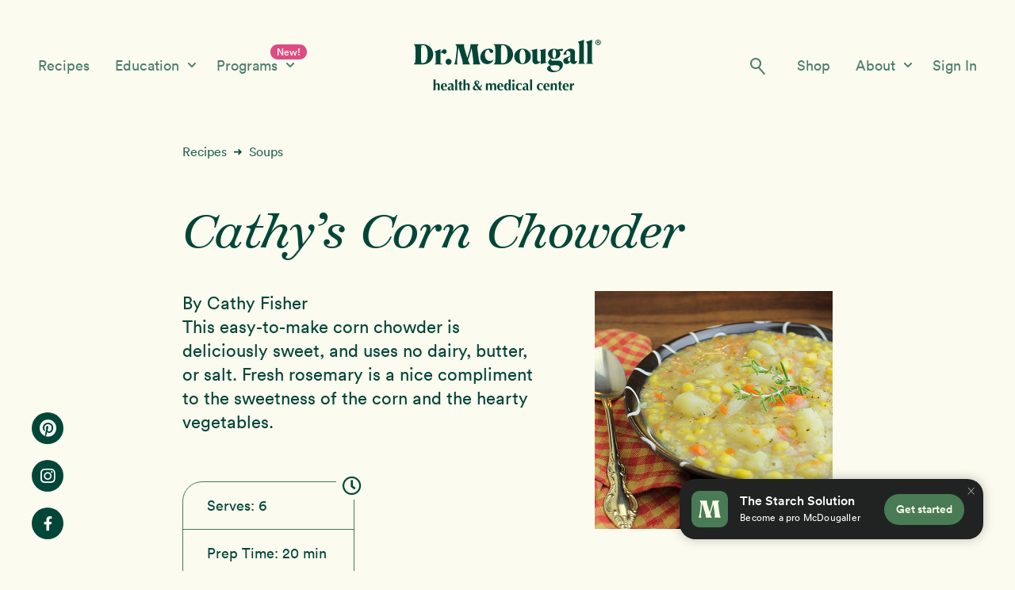

--- FILE ---
content_type: text/html; charset=UTF-8
request_url: https://www.drmcdougall.com/recipes/cathys-corn-chowder/
body_size: 18798
content:
<!DOCTYPE html>
<html lang="en-US" id="html">
<head >
<meta charset="UTF-8" />
<meta name="viewport" content="width=device-width, initial-scale=1, maximum-scale=1" />
<meta name='robots' content='index, follow, max-image-preview:large, max-snippet:-1, max-video-preview:-1' />
  <!-- Start VWO Async SmartCode -->
  <link rel="preconnect" href="https://dev.visualwebsiteoptimizer.com" />
  <script type='text/javascript' id='vwoCode'>
  window._vwo_code || (function() {
  var account_id=830089,
  version=2.0,
  settings_tolerance=2000,
  hide_element='body',
  hide_element_style = 'opacity:0 !important;filter:alpha(opacity=0) !important;background:none !important',
  /* DO NOT EDIT BELOW THIS LINE */
  f=false,w=window,d=document,v=d.querySelector('#vwoCode'),cK='_vwo_'+account_id+'_settings',cc={};try{var c=JSON.parse(localStorage.getItem('_vwo_'+account_id+'_config'));cc=c&&typeof c==='object'?c:{}}catch(e){}var stT=cc.stT==='session'?w.sessionStorage:w.localStorage;code={use_existing_jquery:function(){return typeof use_existing_jquery!=='undefined'?use_existing_jquery:undefined},library_tolerance:function(){return typeof library_tolerance!=='undefined'?library_tolerance:undefined},settings_tolerance:function(){return cc.sT||settings_tolerance},hide_element_style:function(){return'{'+(cc.hES||hide_element_style)+'}'},hide_element:function(){return typeof cc.hE==='string'?cc.hE:hide_element},getVersion:function(){return version},finish:function(){if(!f){f=true;var e=d.getElementById('_vis_opt_path_hides');if(e)e.parentNode.removeChild(e)}},finished:function(){return f},load:function(e){var t=this.getSettings(),n=d.createElement('script'),i=this;if(t){n.textContent=t;d.getElementsByTagName('head')[0].appendChild(n);if(!w.VWO||VWO.caE){stT.removeItem(cK);i.load(e)}}else{n.fetchPriority='high';n.src=e;n.type='text/javascript';n.onerror=function(){_vwo_code.finish()};d.getElementsByTagName('head')[0].appendChild(n)}},getSettings:function(){try{var e=stT.getItem(cK);if(!e){return}e=JSON.parse(e);if(Date.now()>e.e){stT.removeItem(cK);return}return e.s}catch(e){return}},init:function(){if(d.URL.indexOf('__vwo_disable__')>-1)return;var e=this.settings_tolerance();w._vwo_settings_timer=setTimeout(function(){_vwo_code.finish();stT.removeItem(cK)},e);var t=d.currentScript,n=d.createElement('style'),i=this.hide_element(),r=t&&!t.async&&i?i+this.hide_element_style():'',c=d.getElementsByTagName('head')[0];n.setAttribute('id','_vis_opt_path_hides');v&&n.setAttribute('nonce',v.nonce);n.setAttribute('type','text/css');if(n.styleSheet)n.styleSheet.cssText=r;else n.appendChild(d.createTextNode(r));c.appendChild(n);this.load('https://dev.visualwebsiteoptimizer.com/j.php?a='+account_id+'&u='+encodeURIComponent(d.URL)+'&vn='+version)}};w._vwo_code=code;code.init();})();
  </script>
  <!-- End VWO Async SmartCode -->

	<!-- This site is optimized with the Yoast SEO plugin v26.7 - https://yoast.com/wordpress/plugins/seo/ -->
	<link media="all" href="https://www.drmcdougall.com/wp-content/cache/autoptimize/css/autoptimize_3a9c32683c73f06129372edd0957b072.css" rel="stylesheet"><link media="only screen and (max-width: 860px)" href="https://www.drmcdougall.com/wp-content/cache/autoptimize/css/autoptimize_6fe211f8bb15af76999ce9135805d7af.css" rel="stylesheet"><link media="screen" href="https://www.drmcdougall.com/wp-content/cache/autoptimize/css/autoptimize_4235e860e9fb1131c0ec9e9bc741ab6e.css" rel="stylesheet"><title>Cathy&#8217;s Corn Chowder Recipe | Dr. McDougall</title>
	<meta name="description" content="This easy-to-make corn chowder is deliciously sweet, uses no dairy, butter, or salt. Try this healthy recipe." />
	<link rel="canonical" href="https://www.drmcdougall.com/recipes/cathys-corn-chowder/" />
	<meta property="og:locale" content="en_US" />
	<meta property="og:type" content="article" />
	<meta property="og:title" content="Cathy&#039;s Corn Chowder - Dr. McDougall" />
	<meta property="og:description" content="This easy-to-make corn chowder is deliciously sweet, uses no dairy, butter, or salt. Try this healthy recipe." />
	<meta property="og:url" content="https://www.drmcdougall.com/recipes/cathys-corn-chowder/" />
	<meta property="og:site_name" content="Dr. McDougall" />
	<meta property="article:publisher" content="https://www.facebook.com/drjohnmcdougall" />
	<meta property="article:modified_time" content="2025-09-05T21:54:13+00:00" />
	<meta property="og:image" content="https://www.drmcdougall.com/wp-content/uploads/2020/10/CornChowder_CF.jpg" />
	<meta property="og:image:width" content="600" />
	<meta property="og:image:height" content="600" />
	<meta property="og:image:type" content="image/jpeg" />
	<meta name="twitter:card" content="summary_large_image" />
	<meta name="twitter:site" content="@johnmcdougallmd" />
	<script type="application/ld+json" class="yoast-schema-graph">{"@context":"https://schema.org","@graph":[{"@type":"WebPage","@id":"https://www.drmcdougall.com/recipes/cathys-corn-chowder/","url":"https://www.drmcdougall.com/recipes/cathys-corn-chowder/","name":"Cathy's Corn Chowder - Dr. McDougall","isPartOf":{"@id":"https://www.drmcdougall.com/#website"},"primaryImageOfPage":{"@id":"https://www.drmcdougall.com/recipes/cathys-corn-chowder/#primaryimage"},"image":{"@id":"https://www.drmcdougall.com/recipes/cathys-corn-chowder/#primaryimage"},"thumbnailUrl":"https://www.drmcdougall.com/wp-content/uploads/2020/10/CornChowder_CF.jpg","datePublished":"2020-10-14T03:50:11+00:00","dateModified":"2025-09-05T21:54:13+00:00","description":"This easy-to-make corn chowder is deliciously sweet, uses no dairy, butter, or salt. Try this healthy recipe.","breadcrumb":{"@id":"https://www.drmcdougall.com/recipes/cathys-corn-chowder/#breadcrumb"},"inLanguage":"en-US","potentialAction":[{"@type":"ReadAction","target":["https://www.drmcdougall.com/recipes/cathys-corn-chowder/"]}]},{"@type":"ImageObject","inLanguage":"en-US","@id":"https://www.drmcdougall.com/recipes/cathys-corn-chowder/#primaryimage","url":"https://www.drmcdougall.com/wp-content/uploads/2020/10/CornChowder_CF.jpg","contentUrl":"https://www.drmcdougall.com/wp-content/uploads/2020/10/CornChowder_CF.jpg","width":600,"height":600},{"@type":"BreadcrumbList","@id":"https://www.drmcdougall.com/recipes/cathys-corn-chowder/#breadcrumb","itemListElement":[{"@type":"ListItem","position":1,"name":"Home","item":"https://www.drmcdougall.com/"},{"@type":"ListItem","position":2,"name":"Recipes","item":"https://www.drmcdougall.com/recipes/"},{"@type":"ListItem","position":3,"name":"Cathy&#8217;s Corn Chowder"}]},{"@type":"WebSite","@id":"https://www.drmcdougall.com/#website","url":"https://www.drmcdougall.com/","name":"Dr. McDougall","description":"Health and Wellness Center","potentialAction":[{"@type":"SearchAction","target":{"@type":"EntryPoint","urlTemplate":"https://www.drmcdougall.com/?s={search_term_string}"},"query-input":{"@type":"PropertyValueSpecification","valueRequired":true,"valueName":"search_term_string"}}],"inLanguage":"en-US"}]}</script>
	<!-- / Yoast SEO plugin. -->


<link rel='dns-prefetch' href='//www.googletagmanager.com' />
<link rel='dns-prefetch' href='//fonts.googleapis.com' />
<link rel='dns-prefetch' href='//use.fontawesome.com' />
<link rel="alternate" type="application/rss+xml" title="Dr. McDougall &raquo; Feed" href="https://www.drmcdougall.com/feed/" />
<link rel="alternate" type="application/rss+xml" title="Dr. McDougall &raquo; Comments Feed" href="https://www.drmcdougall.com/comments/feed/" />
<link rel="alternate" type="application/rss+xml" title="Dr. McDougall &raquo; Cathy&#8217;s Corn Chowder Comments Feed" href="https://www.drmcdougall.com/recipes/cathys-corn-chowder/feed/" />
<style id='wp-img-auto-sizes-contain-inline-css' type='text/css'>
img:is([sizes=auto i],[sizes^="auto," i]){contain-intrinsic-size:3000px 1500px}
/*# sourceURL=wp-img-auto-sizes-contain-inline-css */
</style>




<style id='wellness-pro-mcdougall-custom-inline-css' type='text/css'>


		a,
		.accent-color,
		.book-author .book-author-link:focus,
		.book-author .book-author-link:hover,
		.entry-header .entry-meta .entry-author-link:focus,
		.entry-header .entry-meta .entry-author-link:hover,
		.entry-title a:focus,
		.entry-title a:hover,
		.genesis-nav-menu .current-menu-item > a,
		.genesis-nav-menu .sub-menu .current-menu-item > a:focus,
		.genesis-nav-menu .sub-menu .current-menu-item > a:hover,
		.genesis-nav-menu a:focus,
		.genesis-nav-menu a:hover,
		.genesis-responsive-menu .genesis-nav-menu .menu-item a:focus,
		.genesis-responsive-menu .genesis-nav-menu .menu-item a:hover,
		.menu-toggle:hover,
		.menu-toggle:focus,
		.sub-menu-toggle:hover,
		.sub-menu-toggle:focus {
			color: #f07400;
		}

		.archive-pagination .active a,
		.archive-pagination a:focus,
		.archive-pagination a:hover,
		.sidebar .enews-widget input[type="submit"] {
			background-color: #f07400;
			color: #333333;
		}

		
/*# sourceURL=wellness-pro-mcdougall-custom-inline-css */
</style>
<style id='wp-emoji-styles-inline-css' type='text/css'>

	img.wp-smiley, img.emoji {
		display: inline !important;
		border: none !important;
		box-shadow: none !important;
		height: 1em !important;
		width: 1em !important;
		margin: 0 0.07em !important;
		vertical-align: -0.1em !important;
		background: none !important;
		padding: 0 !important;
	}
/*# sourceURL=wp-emoji-styles-inline-css */
</style>
<style id='wp-block-library-inline-css' type='text/css'>
:root{--wp-block-synced-color:#7a00df;--wp-block-synced-color--rgb:122,0,223;--wp-bound-block-color:var(--wp-block-synced-color);--wp-editor-canvas-background:#ddd;--wp-admin-theme-color:#007cba;--wp-admin-theme-color--rgb:0,124,186;--wp-admin-theme-color-darker-10:#006ba1;--wp-admin-theme-color-darker-10--rgb:0,107,160.5;--wp-admin-theme-color-darker-20:#005a87;--wp-admin-theme-color-darker-20--rgb:0,90,135;--wp-admin-border-width-focus:2px}@media (min-resolution:192dpi){:root{--wp-admin-border-width-focus:1.5px}}.wp-element-button{cursor:pointer}:root .has-very-light-gray-background-color{background-color:#eee}:root .has-very-dark-gray-background-color{background-color:#313131}:root .has-very-light-gray-color{color:#eee}:root .has-very-dark-gray-color{color:#313131}:root .has-vivid-green-cyan-to-vivid-cyan-blue-gradient-background{background:linear-gradient(135deg,#00d084,#0693e3)}:root .has-purple-crush-gradient-background{background:linear-gradient(135deg,#34e2e4,#4721fb 50%,#ab1dfe)}:root .has-hazy-dawn-gradient-background{background:linear-gradient(135deg,#faaca8,#dad0ec)}:root .has-subdued-olive-gradient-background{background:linear-gradient(135deg,#fafae1,#67a671)}:root .has-atomic-cream-gradient-background{background:linear-gradient(135deg,#fdd79a,#004a59)}:root .has-nightshade-gradient-background{background:linear-gradient(135deg,#330968,#31cdcf)}:root .has-midnight-gradient-background{background:linear-gradient(135deg,#020381,#2874fc)}:root{--wp--preset--font-size--normal:16px;--wp--preset--font-size--huge:42px}.has-regular-font-size{font-size:1em}.has-larger-font-size{font-size:2.625em}.has-normal-font-size{font-size:var(--wp--preset--font-size--normal)}.has-huge-font-size{font-size:var(--wp--preset--font-size--huge)}.has-text-align-center{text-align:center}.has-text-align-left{text-align:left}.has-text-align-right{text-align:right}.has-fit-text{white-space:nowrap!important}#end-resizable-editor-section{display:none}.aligncenter{clear:both}.items-justified-left{justify-content:flex-start}.items-justified-center{justify-content:center}.items-justified-right{justify-content:flex-end}.items-justified-space-between{justify-content:space-between}.screen-reader-text{border:0;clip-path:inset(50%);height:1px;margin:-1px;overflow:hidden;padding:0;position:absolute;width:1px;word-wrap:normal!important}.screen-reader-text:focus{background-color:#ddd;clip-path:none;color:#444;display:block;font-size:1em;height:auto;left:5px;line-height:normal;padding:15px 23px 14px;text-decoration:none;top:5px;width:auto;z-index:100000}html :where(.has-border-color){border-style:solid}html :where([style*=border-top-color]){border-top-style:solid}html :where([style*=border-right-color]){border-right-style:solid}html :where([style*=border-bottom-color]){border-bottom-style:solid}html :where([style*=border-left-color]){border-left-style:solid}html :where([style*=border-width]){border-style:solid}html :where([style*=border-top-width]){border-top-style:solid}html :where([style*=border-right-width]){border-right-style:solid}html :where([style*=border-bottom-width]){border-bottom-style:solid}html :where([style*=border-left-width]){border-left-style:solid}html :where(img[class*=wp-image-]){height:auto;max-width:100%}:where(figure){margin:0 0 1em}html :where(.is-position-sticky){--wp-admin--admin-bar--position-offset:var(--wp-admin--admin-bar--height,0px)}@media screen and (max-width:600px){html :where(.is-position-sticky){--wp-admin--admin-bar--position-offset:0px}}

/*# sourceURL=wp-block-library-inline-css */
</style>
<style id='global-styles-inline-css' type='text/css'>
:root{--wp--preset--aspect-ratio--square: 1;--wp--preset--aspect-ratio--4-3: 4/3;--wp--preset--aspect-ratio--3-4: 3/4;--wp--preset--aspect-ratio--3-2: 3/2;--wp--preset--aspect-ratio--2-3: 2/3;--wp--preset--aspect-ratio--16-9: 16/9;--wp--preset--aspect-ratio--9-16: 9/16;--wp--preset--color--black: #000000;--wp--preset--color--cyan-bluish-gray: #abb8c3;--wp--preset--color--white: #ffffff;--wp--preset--color--pale-pink: #f78da7;--wp--preset--color--vivid-red: #cf2e2e;--wp--preset--color--luminous-vivid-orange: #ff6900;--wp--preset--color--luminous-vivid-amber: #fcb900;--wp--preset--color--light-green-cyan: #7bdcb5;--wp--preset--color--vivid-green-cyan: #00d084;--wp--preset--color--pale-cyan-blue: #8ed1fc;--wp--preset--color--vivid-cyan-blue: #0693e3;--wp--preset--color--vivid-purple: #9b51e0;--wp--preset--gradient--vivid-cyan-blue-to-vivid-purple: linear-gradient(135deg,rgb(6,147,227) 0%,rgb(155,81,224) 100%);--wp--preset--gradient--light-green-cyan-to-vivid-green-cyan: linear-gradient(135deg,rgb(122,220,180) 0%,rgb(0,208,130) 100%);--wp--preset--gradient--luminous-vivid-amber-to-luminous-vivid-orange: linear-gradient(135deg,rgb(252,185,0) 0%,rgb(255,105,0) 100%);--wp--preset--gradient--luminous-vivid-orange-to-vivid-red: linear-gradient(135deg,rgb(255,105,0) 0%,rgb(207,46,46) 100%);--wp--preset--gradient--very-light-gray-to-cyan-bluish-gray: linear-gradient(135deg,rgb(238,238,238) 0%,rgb(169,184,195) 100%);--wp--preset--gradient--cool-to-warm-spectrum: linear-gradient(135deg,rgb(74,234,220) 0%,rgb(151,120,209) 20%,rgb(207,42,186) 40%,rgb(238,44,130) 60%,rgb(251,105,98) 80%,rgb(254,248,76) 100%);--wp--preset--gradient--blush-light-purple: linear-gradient(135deg,rgb(255,206,236) 0%,rgb(152,150,240) 100%);--wp--preset--gradient--blush-bordeaux: linear-gradient(135deg,rgb(254,205,165) 0%,rgb(254,45,45) 50%,rgb(107,0,62) 100%);--wp--preset--gradient--luminous-dusk: linear-gradient(135deg,rgb(255,203,112) 0%,rgb(199,81,192) 50%,rgb(65,88,208) 100%);--wp--preset--gradient--pale-ocean: linear-gradient(135deg,rgb(255,245,203) 0%,rgb(182,227,212) 50%,rgb(51,167,181) 100%);--wp--preset--gradient--electric-grass: linear-gradient(135deg,rgb(202,248,128) 0%,rgb(113,206,126) 100%);--wp--preset--gradient--midnight: linear-gradient(135deg,rgb(2,3,129) 0%,rgb(40,116,252) 100%);--wp--preset--font-size--small: 13px;--wp--preset--font-size--medium: 20px;--wp--preset--font-size--large: 36px;--wp--preset--font-size--x-large: 42px;--wp--preset--spacing--20: 0.44rem;--wp--preset--spacing--30: 0.67rem;--wp--preset--spacing--40: 1rem;--wp--preset--spacing--50: 1.5rem;--wp--preset--spacing--60: 2.25rem;--wp--preset--spacing--70: 3.38rem;--wp--preset--spacing--80: 5.06rem;--wp--preset--shadow--natural: 6px 6px 9px rgba(0, 0, 0, 0.2);--wp--preset--shadow--deep: 12px 12px 50px rgba(0, 0, 0, 0.4);--wp--preset--shadow--sharp: 6px 6px 0px rgba(0, 0, 0, 0.2);--wp--preset--shadow--outlined: 6px 6px 0px -3px rgb(255, 255, 255), 6px 6px rgb(0, 0, 0);--wp--preset--shadow--crisp: 6px 6px 0px rgb(0, 0, 0);}:where(.is-layout-flex){gap: 0.5em;}:where(.is-layout-grid){gap: 0.5em;}body .is-layout-flex{display: flex;}.is-layout-flex{flex-wrap: wrap;align-items: center;}.is-layout-flex > :is(*, div){margin: 0;}body .is-layout-grid{display: grid;}.is-layout-grid > :is(*, div){margin: 0;}:where(.wp-block-columns.is-layout-flex){gap: 2em;}:where(.wp-block-columns.is-layout-grid){gap: 2em;}:where(.wp-block-post-template.is-layout-flex){gap: 1.25em;}:where(.wp-block-post-template.is-layout-grid){gap: 1.25em;}.has-black-color{color: var(--wp--preset--color--black) !important;}.has-cyan-bluish-gray-color{color: var(--wp--preset--color--cyan-bluish-gray) !important;}.has-white-color{color: var(--wp--preset--color--white) !important;}.has-pale-pink-color{color: var(--wp--preset--color--pale-pink) !important;}.has-vivid-red-color{color: var(--wp--preset--color--vivid-red) !important;}.has-luminous-vivid-orange-color{color: var(--wp--preset--color--luminous-vivid-orange) !important;}.has-luminous-vivid-amber-color{color: var(--wp--preset--color--luminous-vivid-amber) !important;}.has-light-green-cyan-color{color: var(--wp--preset--color--light-green-cyan) !important;}.has-vivid-green-cyan-color{color: var(--wp--preset--color--vivid-green-cyan) !important;}.has-pale-cyan-blue-color{color: var(--wp--preset--color--pale-cyan-blue) !important;}.has-vivid-cyan-blue-color{color: var(--wp--preset--color--vivid-cyan-blue) !important;}.has-vivid-purple-color{color: var(--wp--preset--color--vivid-purple) !important;}.has-black-background-color{background-color: var(--wp--preset--color--black) !important;}.has-cyan-bluish-gray-background-color{background-color: var(--wp--preset--color--cyan-bluish-gray) !important;}.has-white-background-color{background-color: var(--wp--preset--color--white) !important;}.has-pale-pink-background-color{background-color: var(--wp--preset--color--pale-pink) !important;}.has-vivid-red-background-color{background-color: var(--wp--preset--color--vivid-red) !important;}.has-luminous-vivid-orange-background-color{background-color: var(--wp--preset--color--luminous-vivid-orange) !important;}.has-luminous-vivid-amber-background-color{background-color: var(--wp--preset--color--luminous-vivid-amber) !important;}.has-light-green-cyan-background-color{background-color: var(--wp--preset--color--light-green-cyan) !important;}.has-vivid-green-cyan-background-color{background-color: var(--wp--preset--color--vivid-green-cyan) !important;}.has-pale-cyan-blue-background-color{background-color: var(--wp--preset--color--pale-cyan-blue) !important;}.has-vivid-cyan-blue-background-color{background-color: var(--wp--preset--color--vivid-cyan-blue) !important;}.has-vivid-purple-background-color{background-color: var(--wp--preset--color--vivid-purple) !important;}.has-black-border-color{border-color: var(--wp--preset--color--black) !important;}.has-cyan-bluish-gray-border-color{border-color: var(--wp--preset--color--cyan-bluish-gray) !important;}.has-white-border-color{border-color: var(--wp--preset--color--white) !important;}.has-pale-pink-border-color{border-color: var(--wp--preset--color--pale-pink) !important;}.has-vivid-red-border-color{border-color: var(--wp--preset--color--vivid-red) !important;}.has-luminous-vivid-orange-border-color{border-color: var(--wp--preset--color--luminous-vivid-orange) !important;}.has-luminous-vivid-amber-border-color{border-color: var(--wp--preset--color--luminous-vivid-amber) !important;}.has-light-green-cyan-border-color{border-color: var(--wp--preset--color--light-green-cyan) !important;}.has-vivid-green-cyan-border-color{border-color: var(--wp--preset--color--vivid-green-cyan) !important;}.has-pale-cyan-blue-border-color{border-color: var(--wp--preset--color--pale-cyan-blue) !important;}.has-vivid-cyan-blue-border-color{border-color: var(--wp--preset--color--vivid-cyan-blue) !important;}.has-vivid-purple-border-color{border-color: var(--wp--preset--color--vivid-purple) !important;}.has-vivid-cyan-blue-to-vivid-purple-gradient-background{background: var(--wp--preset--gradient--vivid-cyan-blue-to-vivid-purple) !important;}.has-light-green-cyan-to-vivid-green-cyan-gradient-background{background: var(--wp--preset--gradient--light-green-cyan-to-vivid-green-cyan) !important;}.has-luminous-vivid-amber-to-luminous-vivid-orange-gradient-background{background: var(--wp--preset--gradient--luminous-vivid-amber-to-luminous-vivid-orange) !important;}.has-luminous-vivid-orange-to-vivid-red-gradient-background{background: var(--wp--preset--gradient--luminous-vivid-orange-to-vivid-red) !important;}.has-very-light-gray-to-cyan-bluish-gray-gradient-background{background: var(--wp--preset--gradient--very-light-gray-to-cyan-bluish-gray) !important;}.has-cool-to-warm-spectrum-gradient-background{background: var(--wp--preset--gradient--cool-to-warm-spectrum) !important;}.has-blush-light-purple-gradient-background{background: var(--wp--preset--gradient--blush-light-purple) !important;}.has-blush-bordeaux-gradient-background{background: var(--wp--preset--gradient--blush-bordeaux) !important;}.has-luminous-dusk-gradient-background{background: var(--wp--preset--gradient--luminous-dusk) !important;}.has-pale-ocean-gradient-background{background: var(--wp--preset--gradient--pale-ocean) !important;}.has-electric-grass-gradient-background{background: var(--wp--preset--gradient--electric-grass) !important;}.has-midnight-gradient-background{background: var(--wp--preset--gradient--midnight) !important;}.has-small-font-size{font-size: var(--wp--preset--font-size--small) !important;}.has-medium-font-size{font-size: var(--wp--preset--font-size--medium) !important;}.has-large-font-size{font-size: var(--wp--preset--font-size--large) !important;}.has-x-large-font-size{font-size: var(--wp--preset--font-size--x-large) !important;}
/*# sourceURL=global-styles-inline-css */
</style>

<style id='classic-theme-styles-inline-css' type='text/css'>
/*! This file is auto-generated */
.wp-block-button__link{color:#fff;background-color:#32373c;border-radius:9999px;box-shadow:none;text-decoration:none;padding:calc(.667em + 2px) calc(1.333em + 2px);font-size:1.125em}.wp-block-file__button{background:#32373c;color:#fff;text-decoration:none}
/*# sourceURL=/wp-includes/css/classic-themes.min.css */
</style>




<style id='wellness-woocommerce-styles-inline-css' type='text/css'>


		.woocommerce div.product .woocommerce-tabs ul.tabs li a:hover,
		.woocommerce div.product .woocommerce-tabs ul.tabs li a:focus,
		.woocommerce ul.products li.product h3:hover,
		.woocommerce ul.products li.product .price,
		.woocommerce .widget_layered_nav ul li.chosen a:before,
		.woocommerce .widget_layered_nav_filters ul li a:before,
		.woocommerce .woocommerce-breadcrumb a:hover,
		.woocommerce .woocommerce-breadcrumb a:focus {
			color: #f07400;
		}

		.woocommerce.widget_price_filter .ui-slider .ui-slider-handle,
		.woocommerce.widget_price_filter .ui-slider .ui-slider-range {
			background-color: #f07400;
		}

		
/*# sourceURL=wellness-woocommerce-styles-inline-css */
</style>
<style id='woocommerce-inline-inline-css' type='text/css'>
.woocommerce form .form-row .required { visibility: visible; }
/*# sourceURL=woocommerce-inline-inline-css */
</style>
<link rel='stylesheet' id='wellness-fonts-css' href='//fonts.googleapis.com/css?family=Open+Sans%3A400%2C700%7CArbutus+Slab&#038;ver=1.1.4' type='text/css' media='all' />
<link rel='stylesheet' id='dashicons-css' href='https://www.drmcdougall.com/wp-includes/css/dashicons.min.css?ver=6.9' type='text/css' media='all' />
<link rel='stylesheet' id='font-awesome-cdn-webfont-all-css' href='https://use.fontawesome.com/releases/v5.15.1/css/all.css' type='text/css' media='all' integrity="sha384-vp86vTRFVJgpjF9jiIGPEEqYqlDwgyBgEF109VFjmqGmIY/Y4HV4d3Gp2irVfcrp" crossorigin="anonymous" />


<script type="text/javascript" id="woocommerce-google-analytics-integration-gtag-js-after">
/* <![CDATA[ */
/* Google Analytics for WooCommerce (gtag.js) */
					window.dataLayer = window.dataLayer || [];
					function gtag(){dataLayer.push(arguments);}
					// Set up default consent state.
					for ( const mode of [{"analytics_storage":"denied","ad_storage":"denied","ad_user_data":"denied","ad_personalization":"denied","region":["AT","BE","BG","HR","CY","CZ","DK","EE","FI","FR","DE","GR","HU","IS","IE","IT","LV","LI","LT","LU","MT","NL","NO","PL","PT","RO","SK","SI","ES","SE","GB","CH"]}] || [] ) {
						gtag( "consent", "default", { "wait_for_update": 500, ...mode } );
					}
					gtag("js", new Date());
					gtag("set", "developer_id.dOGY3NW", true);
					gtag("config", "G-M3W192WV0Q", {"track_404":true,"allow_google_signals":true,"logged_in":false,"linker":{"domains":[],"allow_incoming":false},"custom_map":{"dimension1":"logged_in"}});
//# sourceURL=woocommerce-google-analytics-integration-gtag-js-after
/* ]]> */
</script>
<script type="text/javascript" src="https://www.drmcdougall.com/wp-includes/js/jquery/jquery.min.js?ver=3.7.1" id="jquery-core-js"></script>


<script type="text/javascript" id="wc-add-to-cart-js-extra">
/* <![CDATA[ */
var wc_add_to_cart_params = {"ajax_url":"/wp-admin/admin-ajax.php","wc_ajax_url":"/?wc-ajax=%%endpoint%%","i18n_view_cart":"View cart","cart_url":"https://www.drmcdougall.com/cart/","is_cart":"","cart_redirect_after_add":"yes"};
//# sourceURL=wc-add-to-cart-js-extra
/* ]]> */
</script>


<script type="text/javascript" id="woocommerce-js-extra">
/* <![CDATA[ */
var woocommerce_params = {"ajax_url":"/wp-admin/admin-ajax.php","wc_ajax_url":"/?wc-ajax=%%endpoint%%","i18n_password_show":"Show password","i18n_password_hide":"Hide password"};
//# sourceURL=woocommerce-js-extra
/* ]]> */
</script>

<link rel="https://api.w.org/" href="https://www.drmcdougall.com/wp-json/" /><link rel="alternate" title="JSON" type="application/json" href="https://www.drmcdougall.com/wp-json/wp/v2/recipe/2205" /><link rel="EditURI" type="application/rsd+xml" title="RSD" href="https://www.drmcdougall.com/xmlrpc.php?rsd" />
<link rel='shortlink' href='https://www.drmcdougall.com/?p=2205' />
<link rel="pingback" href="https://www.drmcdougall.com/xmlrpc.php" />
  <!-- Legacy Universal Analytics -->
  <script>
    window.ga=window.ga||function(){(ga.q=ga.q||[]).push(arguments)};ga.l=+new Date;
    ga('create', 'UA-30566126-1', 'auto');
    ga('send', 'pageview');
  </script>
  <script async src='https://www.google-analytics.com/analytics.js'></script>
  <!-- Legacy Universal Analytics End -->

  <!-- Global site tag (gtag.js) - Google Analytics 4 -->
  <script async src="https://www.googletagmanager.com/gtag/js?id=G-M3W192WV0Q"></script>
  <script>
    window.dataLayer = window.dataLayer || [];
    function gtag(){dataLayer.push(arguments);}
    gtag('js', new Date());

    gtag('config', 'G-M3W192WV0Q');
  </script>
  <!-- Global site tag (gtag.js) - Google Analytics 4 End -->
	<noscript><style>.woocommerce-product-gallery{ opacity: 1 !important; }</style></noscript>
	<style type="text/css">.recentcomments a{display:inline !important;padding:0 !important;margin:0 !important;}</style><link rel="icon" href="https://www.drmcdougall.com/wp-content/uploads/2020/09/cropped-McDougall_M_Icon_Logo_Social-01-32x32.jpg" sizes="32x32" />
<link rel="icon" href="https://www.drmcdougall.com/wp-content/uploads/2020/09/cropped-McDougall_M_Icon_Logo_Social-01-192x192.jpg" sizes="192x192" />
<link rel="apple-touch-icon" href="https://www.drmcdougall.com/wp-content/uploads/2020/09/cropped-McDougall_M_Icon_Logo_Social-01-180x180.jpg" />
<meta name="msapplication-TileImage" content="https://www.drmcdougall.com/wp-content/uploads/2020/09/cropped-McDougall_M_Icon_Logo_Social-01-270x270.jpg" />

</head>
<body class="wp-singular recipe-template-default single single-recipe postid-2205 wp-theme-genesis wp-child-theme-wellness-pro theme-genesis woocommerce-no-js custom-header header-full-width full-width-content genesis-breadcrumbs-hidden">    <div class="site-overlay"></div>
  <div class="site-container"><ul class="genesis-skip-link"><li><a href="#genesis-nav-primary" class="screen-reader-shortcut"> Skip to primary navigation</a></li><li><a href="#genesis-content" class="screen-reader-shortcut"> Skip to main content</a></li></ul>    <div id="mobile-menu-toggle" class="bg-lighter-cream light-theme">
      <a class="active-cart-icon" href="/cart/">
        <i class="fas fa-shopping-cart"></i>
      </a>
      <div class="mobile-menu-lines-wrapper">
        <div class="mobile-menu-lines">—</div>
      </div>
      <a href="https://programs.drmcdougall.com/login" class="mobile-toggle-sign-in-link hide-on-mobile">
        Sign In      </a>
      <a href="/starch-solution-community/" class="mobile-fixed-nav-cta fixed-nav-cta cta accent-cta">
        Get Started      </a>
      <div class="mobile-menu-search">
        <img class="mobile-search-icon exclude-lazyloading" src="https://www.drmcdougall.com/wp-content/themes/wellness-pro/images/Search_Icon_DarkGreen.svg" alt="Search Icon" />
      </div>
      <a href="/" class="mobile-menu-icon-wrapper">
        <img class="mobile-menu-icon exclude-lazyloading" src="https://www.drmcdougall.com/wp-content/themes/wellness-pro/images/McDougall_Logo_DarkGreen_NoSub.svg" alt="Search Icon" />
      </a>
          </div>
    <form role="search" method="get" id="mobile-search-form" class="searchform light-theme" action="/">
      <input type="search" name="s" value id="search-input-mobile" placeholder="Search for..." required aria-label="Search for" />
      <button type="submit" title="Search">
        <img class="mobile-search-icon exclude-lazyloading" src="https://www.drmcdougall.com/wp-content/themes/wellness-pro/images/Search_Icon_Cream.svg" alt="Search Icon" />
      </button>
    </form>
      <div id="desktop-header-nav" class="dropdown-in-bubble bg-lighter-cream light-theme">
      <div class="header-nav-wrapper bg-lighter-cream light-theme">
        <div class="desktop-header-nav header-nav-left">
          <ul id="menu-desktop-header-left" class="menu"><li id="menu-item-76174" class="menu-item menu-item-type-post_type menu-item-object-page menu-item-76174"><a href="https://www.drmcdougall.com/recipes/">Recipes</a></li>
<li id="menu-item-126366" class="dropdown-section articles-dropdown menu-item menu-item-type-post_type menu-item-object-page menu-item-has-children menu-item-126366"><a href="https://www.drmcdougall.com/education/">Education <img class="dropdown-section-arrow exclude-lazyloading" src="/wp-content/themes/wellness-pro/images/Down-Carat-Cream.svg" alt="Down arrow" /></a>
<ul class="sub-menu">
	<li id="menu-item-94068" class="menu-item menu-item-type-post_type menu-item-object-page menu-item-94068"><a href="https://www.drmcdougall.com/education/">Education</a></li>
	<li id="menu-item-94067" class="menu-item menu-item-type-post_type menu-item-object-page menu-item-94067"><a href="https://www.drmcdougall.com/hot-topics/">Medical &#038; Nutrition Topics</a></li>
	<li id="menu-item-94279" class="menu-item menu-item-type-post_type menu-item-object-page menu-item-94279"><a href="https://www.drmcdougall.com/success-stories/">Success Stories</a></li>
	<li id="menu-item-132823" class="menu-item menu-item-type-post_type menu-item-object-page menu-item-132823"><a href="https://www.drmcdougall.com/free-mcdougall-program/">Free McDougall Program</a></li>
</ul>
</li>
<li id="menu-item-135783" class="dropdown-section programs-dropdown menu-item menu-item-type-post_type menu-item-object-page menu-item-has-children menu-item-135783"><a href="https://www.drmcdougall.com/12-day-program/">Programs <img class="dropdown-section-arrow exclude-lazyloading" src="/wp-content/themes/wellness-pro/images/Down-Carat-Cream.svg" alt="Down arrow" /><span class="new-badge">New!</span></a>
<ul class="sub-menu">
	<li id="menu-item-135679" class="menu-item menu-item-type-post_type menu-item-object-page menu-item-135679"><a href="https://www.drmcdougall.com/starch-solution-community/">Starch Solution Community <span class="new-badge">New!</span></a></li>
	<li id="menu-item-135780" class="menu-item menu-item-type-post_type menu-item-object-page menu-item-135780"><a href="https://www.drmcdougall.com/12-day-program/">12-Day Program</a></li>
	<li id="menu-item-122596" class="menu-item menu-item-type-post_type menu-item-object-page menu-item-122596"><a href="https://www.drmcdougall.com/the-science-behind-mcdougalls-medicine/">McDougall’s Medicine</a></li>
	<li id="menu-item-118419" class="menu-item menu-item-type-post_type menu-item-object-page menu-item-118419"><a href="https://www.drmcdougall.com/mini-courses/">Mini-Courses</a></li>
	<li id="menu-item-77674" class="menu-item menu-item-type-post_type menu-item-object-page menu-item-77674"><a href="https://www.drmcdougall.com/starch-solution-certification/">Starch Solution Certification</a></li>
</ul>
</li>
</ul>        </div>
        <div class="header-logo-wrapper">
          <a href="/">
                          <img class="header-logo header-logo-default exclude-lazyloading" src="https://www.drmcdougall.com/wp-content/themes/wellness-pro/images/McDougall_Logo_DarkGreen_Sub.svg" alt="Dr. McDougall's Health and Medical Center Logo" />
              <img class="header-logo header-logo-fixed exclude-lazyloading" src="https://www.drmcdougall.com/wp-content/themes/wellness-pro/images/McDougall_Logo_DarkGreen_NoSub.svg" alt="Dr. McDougall Logo" />
                      </a>
        </div>
        <div class="desktop-header-nav header-nav-right">
          <span class="search-toggle" itemprop="name">
            <img class="desktop-search-icon exclude-lazyloading" src="https://www.drmcdougall.com/wp-content/themes/wellness-pro/images/Search_Icon_DarkGreen.svg" alt="Search Icon" />
          </span>
          <div id="desktop-search-form">
            <form role="search" method="get" id="searchform" class="searchform" action="/">
              <input type="search" name="s" value id="search-input" placeholder="Search for..." required aria-label="Search for" />
              <button type="submit" title="Search">
                <img class="desktop-search-icon exclude-lazyloading" src="https://www.drmcdougall.com/wp-content/themes/wellness-pro/images/Search_Icon_Cream.svg" alt="Search Icon" />
              </button>
            </form>
          </div>

          <ul id="menu-desktop-header-right" class="menu"><li id="menu-item-76177" class="header-nav-shop menu-item menu-item-type-post_type menu-item-object-page menu-item-76177"><a href="https://www.drmcdougall.com/shop/">Shop</a></li>
<li id="menu-item-126365" class="dropdown-section menu-item menu-item-type-post_type menu-item-object-page menu-item-has-children menu-item-126365"><a href="https://www.drmcdougall.com/our-story/">About <img class="dropdown-section-arrow exclude-lazyloading" src="/wp-content/themes/wellness-pro/images/Down-Carat-Cream.svg" alt="Down arrow" /></a>
<ul class="sub-menu">
	<li id="menu-item-76176" class="menu-item menu-item-type-post_type menu-item-object-page menu-item-76176"><a href="https://www.drmcdougall.com/our-story/">Our Story</a></li>
	<li id="menu-item-77585" class="menu-item menu-item-type-post_type menu-item-object-page menu-item-77585"><a href="https://www.drmcdougall.com/meet-the-team/">Meet the Team</a></li>
	<li id="menu-item-76175" class="menu-item menu-item-type-post_type menu-item-object-page menu-item-76175"><a href="https://www.drmcdougall.com/contact-us/">Contact Us</a></li>
</ul>
</li>
<li id="menu-item-135709" class="menu-item menu-item-type-custom menu-item-object-custom menu-item-135709"><a href="https://programs.drmcdougall.com/login">Sign In</a></li>
</ul>
          <a href="/starch-solution-community/" class="fixed-nav-cta cta accent-cta">
            Get Started          </a>
        </div>
      </div>
            <input id="cart-count" value="0" hidden />
    </div>

  
    <div class="pop-ups-overlay-wrapper hidden">
      <div class="pop-ups-overlay">

                  <div class="newsletter-signup-pop-up pop-up bg-main-green">
            <div class="copy-wrapper">
              <div class="pop-up-headline heading-4 white">
                Join our mailing list.              </div>
              <div class="pop-up-subheadline large-paragraph white">
                Get free exclusive recipes, articles and news about upcoming events!              </div>
                          <div id="zp_signup_pop_up">
                <form class="email-form" target="formResult">
                  <div id="zp_signup_pop_up-embed">
                    <div class="zp-field-group">
                      <label for="zp-EMAIL-embed" style="display: none;">
                        Email Address
                      </label>
                      <input type="email" value="" name="EMAIL" class="email-input black-alt required email" id="zp-EMAIL-embed_signup_pop_up" placeholder="Email address" aria-label="Email Address" />
                    </div>
                    <div id="zp-responses-embed_signup_pop_up" class="responses-embed-wrapper clear">
                      <div class="error-response response small-paragraph dark-pink" id="zp-error-response_signup_pop_up" style="display: none;"></div>
                      <div class="success-response response small-paragraph white" id="zp-success-response_signup_pop_up" style="display: none;"></div>
                    </div>
                    <div class="clear">
                      <button type="submit" name="subscribe" id="zp-embedded-subscribe_signup_pop_up" class="email-submit cta cta-smaller">
                        Subscribe                      </button>
                    </div>
                  </div>
                </form>
                <iframe name="formResult" style="display:none !important;" frameborder="0"></iframe>
              </div>
                        </div>
            <div class="image-wrapper">
              <noscript><img src="https://www.drmcdougall.com/wp-content/uploads/2022/06/Newsletter-Signup-Pop-Prop-Final.jpg" alt="Image of chips and Mexican food in a bowl" /></noscript><img class="lazyload" src='data:image/svg+xml,%3Csvg%20xmlns=%22http://www.w3.org/2000/svg%22%20viewBox=%220%200%20210%20140%22%3E%3C/svg%3E' data-src="https://www.drmcdougall.com/wp-content/uploads/2022/06/Newsletter-Signup-Pop-Prop-Final.jpg" alt="Image of chips and Mexican food in a bowl" />
            </div>
            <div class="pop-up-close white">&times;</div>
          </div>
        
                  <div class="email-capture-pop-up pop-up bg-main-green">
            <div class="copy-wrapper">
              <div class="pop-up-headline heading-4 white">
                Need help getting started?              </div>
              <div class="pop-up-subheadline large-paragraph white">
                Join our mailing list for free support in your McDougall journey.              </div>
                        </div>
            <div class="image-wrapper">
              <noscript><img src="https://www.drmcdougall.com/wp-content/uploads/2024/10/Updated-Email-Capture-Image.jpg" alt="Image of chips and Mexican food in a bowl" /></noscript><img class="lazyload" src='data:image/svg+xml,%3Csvg%20xmlns=%22http://www.w3.org/2000/svg%22%20viewBox=%220%200%20210%20140%22%3E%3C/svg%3E' data-src="https://www.drmcdougall.com/wp-content/uploads/2024/10/Updated-Email-Capture-Image.jpg" alt="Image of chips and Mexican food in a bowl" />
            </div>
            <div class="pop-up-close white">&times;</div>
          </div>
        
      </div>
    </div>

    <nav class="nav-primary light-theme" aria-label="Main" id="genesis-nav-primary"><div class="wrap"><ul id="menu-mobile-header-menu" class="menu genesis-nav-menu menu-primary js-superfish"><li id="menu-item-46" class="menu-item menu-item-type-post_type menu-item-object-page menu-item-46"><a href="https://www.drmcdougall.com/recipes/"><span >Recipes</span></a></li>
<li id="menu-item-94800" class="dropdown-section menu-item menu-item-type-custom menu-item-object-custom menu-item-has-children menu-item-94800"><a><span >Education <img class="dropdown-section-arrow exclude-lazyloading" src="/wp-content/themes/wellness-pro/images/Down-Carat-Cream.svg" alt="Down arrow" /></span></a>
<ul class="sub-menu">
	<li id="menu-item-45" class="menu-item menu-item-type-post_type menu-item-object-page menu-item-45"><a href="https://www.drmcdougall.com/education/"><span >Education</span></a></li>
	<li id="menu-item-94070" class="menu-item menu-item-type-post_type menu-item-object-page menu-item-94070"><a href="https://www.drmcdougall.com/hot-topics/"><span >Medical &#038; Nutrition Topics</span></a></li>
	<li id="menu-item-94280" class="menu-item menu-item-type-post_type menu-item-object-page menu-item-94280"><a href="https://www.drmcdougall.com/success-stories/"><span >Success Stories</span></a></li>
	<li id="menu-item-132824" class="menu-item menu-item-type-post_type menu-item-object-page menu-item-132824"><a href="https://www.drmcdougall.com/free-mcdougall-program/"><span >Free McDougall Program</span></a></li>
</ul>
</li>
<li id="menu-item-94801" class="dropdown-section menu-item menu-item-type-custom menu-item-object-custom menu-item-has-children menu-item-94801"><a><span >Programs <img class="dropdown-section-arrow exclude-lazyloading" src="/wp-content/themes/wellness-pro/images/Down-Carat-Cream.svg" alt="Down arrow" /><span class="new-badge">New!</span></span></a>
<ul class="sub-menu">
	<li id="menu-item-135680" class="menu-item menu-item-type-post_type menu-item-object-page menu-item-135680"><a href="https://www.drmcdougall.com/starch-solution-community/"><span >Starch Solution Community <span class="new-badge">New!</span></span></a></li>
	<li id="menu-item-135781" class="menu-item menu-item-type-post_type menu-item-object-page menu-item-135781"><a href="https://www.drmcdougall.com/12-day-program/"><span >12-Day Program</span></a></li>
	<li id="menu-item-122597" class="menu-item menu-item-type-post_type menu-item-object-page menu-item-122597"><a href="https://www.drmcdougall.com/the-science-behind-mcdougalls-medicine/"><span >McDougall’s Medicine</span></a></li>
	<li id="menu-item-118420" class="menu-item menu-item-type-post_type menu-item-object-page menu-item-118420"><a href="https://www.drmcdougall.com/mini-courses/"><span >Mini-Courses</span></a></li>
	<li id="menu-item-77676" class="menu-item menu-item-type-post_type menu-item-object-page menu-item-77676"><a href="https://www.drmcdougall.com/starch-solution-certification/"><span >Starch Solution Certification</span></a></li>
</ul>
</li>
<li id="menu-item-43" class="menu-item menu-item-type-post_type menu-item-object-page menu-item-43"><a href="https://www.drmcdougall.com/shop/"><span >Shop</span></a></li>
<li id="menu-item-94802" class="dropdown-section menu-item menu-item-type-custom menu-item-object-custom menu-item-has-children menu-item-94802"><a><span >About <img class="dropdown-section-arrow exclude-lazyloading" src="/wp-content/themes/wellness-pro/images/Down-Carat-Cream.svg" alt="Down arrow" /></span></a>
<ul class="sub-menu">
	<li id="menu-item-71" class="menu-item menu-item-type-post_type menu-item-object-page menu-item-71"><a href="https://www.drmcdougall.com/our-story/"><span >Our Story</span></a></li>
	<li id="menu-item-94803" class="menu-item menu-item-type-post_type menu-item-object-page menu-item-94803"><a href="https://www.drmcdougall.com/meet-the-team/"><span >Meet the Team</span></a></li>
	<li id="menu-item-94804" class="menu-item menu-item-type-post_type menu-item-object-page menu-item-94804"><a href="https://www.drmcdougall.com/contact-us/"><span >Contact Us</span></a></li>
</ul>
</li>
<li id="menu-item-135706" class="sign-in-link menu-item menu-item-type-custom menu-item-object-custom menu-item-135706"><a href="https://programs.drmcdougall.com/login"><span >Sign In</span></a></li>

      <div id="zp_signup">
        <form class="email-form" target="formResult">
          <div id="zp_signup_scroll">
            <div class="zp-field-group">
              <label for="zp-EMAIL" style="display: none;">
                Email Address
              </label>
              <input type="email" value="" name="EMAIL" class="email-input black-alt email" id="zp-EMAIL" placeholder="Join email list" required />
              <button type="submit" name="subscribe" id="zp-embedded-subscribe">
                <img class="mobile-search-icon exclude-lazyloading" src="https://www.drmcdougall.com/wp-content/themes/wellness-pro/images/Right-Arrow.svg" />
              </button>
            </div>
            <div id="zp-responses" class="clear">
              <div class="response" id="errorMessage"></div>
              <div class="response" id="thankYouMessage"></div>
            </div>
          </div>
        </form>
        <iframe name="formResult" style="display:none !important;" frameborder="0"></iframe>
      </div>
    </ul></div></nav><div class="site-inner"><div class="content-sidebar-wrap"><main class="content" id="genesis-content">
  <div id="section-to-print" class="entry individual-recipe fixed-width-desktop">
    <div class="recipe-wrapper two-column-hero">
              <ul class="nav-breadcrumbs">

            
                            <li>
                    <a href="https://www.drmcdougall.com/recipes/">Recipes</a>
                    <span class="breadcrumb-arrows">&#x279C;</span>
                </li>
            
            <li><a href="https://www.drmcdougall.com/cuisines/soups/">Soups</a> <span class="breadcrumb-arrows">&#x279C;</span></li>
        </ul>
          <h1 class="recipe-title heading-1-special dark-green reduce-xs-mobile">
        Cathy&#8217;s Corn Chowder      </h1>
      <div class="recipe-header">
        <div class="recipe-info">
                      <p class="recipe-excerpt dark-green">
              By Cathy Fisher<br />
This easy-to-make corn chowder is deliciously sweet, and uses no dairy, butter, or salt.  Fresh rosemary is a nice compliment to the sweetness of the corn and the hearty vegetables.            </p>
                    <div class="recipe-details">
            <div class="recipe-details-inner">
              <p class="dark-green">
                Serves:
                <span class="recipe-detail dark-green">
                  6                </span>
              </p>
              <div class="details-spacer"></div><div class="details-divider"></div><div class="details-spacer"></div>
              <p class="dark-green">
                Prep Time:
                <span class="recipe-detail dark-green">
                  20 min
                </span>
              </p>
              <div class="details-spacer"></div><div class="details-divider"></div><div class="details-spacer"></div>
              <p class="cook-time dark-green">
                Cook Time:
                <span class="recipe-detail dark-green">
                  40 min
                </span>
              </p>
            </div>
            <i id="clock-icon" class="far fa-clock bg-lighter-cream dark-green"></i>
          </div>
        </div>
                  <div class="image-wrapper">
            <noscript><img class="" src="https://www.drmcdougall.com/wp-content/uploads/2020/10/CornChowder_CF.jpg" alt="Cathy&#8217;s Corn Chowder" /></noscript><img id="recipe-featured-image" class="lazyload " src='data:image/svg+xml,%3Csvg%20xmlns=%22http://www.w3.org/2000/svg%22%20viewBox=%220%200%20210%20140%22%3E%3C/svg%3E' data-src="https://www.drmcdougall.com/wp-content/uploads/2020/10/CornChowder_CF.jpg" alt="Cathy&#8217;s Corn Chowder" />
          </div>
              </div>

      
              <div class="recipe-ingredients">
          <div class="subheadline-wrapper">
            <h4 class="dark-green">
              Ingredients
            </h4>
            <hr />
          </div>
                      <div class="ingredient">
                              <span class="ingredient-quantity dark-green">
                  1/4 Cup                </span>
                            <span class="ingredient-name dark-green">
                Water              </span>
            </div>
                      <div class="ingredient">
                              <span class="ingredient-quantity dark-green">
                  1                </span>
                            <span class="ingredient-name dark-green">
                Yellow onion, diced              </span>
            </div>
                      <div class="ingredient">
                              <span class="ingredient-quantity dark-green">
                  4 Cups                </span>
                            <span class="ingredient-name dark-green">
                Water              </span>
            </div>
                      <div class="ingredient">
                              <span class="ingredient-quantity dark-green">
                  3 Stalks                </span>
                            <span class="ingredient-name dark-green">
                Celery, diced              </span>
            </div>
                      <div class="ingredient">
                              <span class="ingredient-quantity dark-green">
                  2                </span>
                            <span class="ingredient-name dark-green">
                Carrots, diced              </span>
            </div>
                      <div class="ingredient">
                              <span class="ingredient-quantity dark-green">
                  3                </span>
                            <span class="ingredient-name dark-green">
                Yukon potatoes, skin on, diced              </span>
            </div>
                      <div class="ingredient">
                              <span class="ingredient-quantity dark-green">
                  3 Ears                </span>
                            <span class="ingredient-name dark-green">
                Corn kernels (or 2 10-oz. bags of frozen)              </span>
            </div>
                      <div class="ingredient">
                              <span class="ingredient-quantity dark-green">
                  1 Cup                </span>
                            <span class="ingredient-name dark-green">
                Mushrooms, diced (about 8 mushrooms)              </span>
            </div>
                      <div class="ingredient">
                              <span class="ingredient-quantity dark-green">
                  1 Cup                </span>
                            <span class="ingredient-name dark-green">
                Non-dairy milk              </span>
            </div>
                      <div class="ingredient">
                              <span class="ingredient-quantity dark-green">
                  1 1/2 Tsp                </span>
                            <span class="ingredient-name dark-green">
                Garlic powder              </span>
            </div>
                      <div class="ingredient">
                              <span class="ingredient-quantity dark-green">
                  1 Tsp                </span>
                            <span class="ingredient-name dark-green">
                Nutmeg              </span>
            </div>
                      <div class="ingredient">
                              <span class="ingredient-quantity dark-green">
                  1-2 Tsp                </span>
                            <span class="ingredient-name dark-green">
                Dried basil              </span>
            </div>
                      <div class="ingredient">
                              <span class="ingredient-quantity dark-green">
                  1-2 Tsp                </span>
                            <span class="ingredient-name dark-green">
                Fresh rosemary, minced              </span>
            </div>
                  </div>
                    <div class="recipe-steps">
          <div class="subheadline-wrapper">
            <h4 class="dark-green">
              Directions
            </h4>
            <hr />
          </div>
                                    <div class="instruction-step dark-green">
                <span class="step-number bg-dark-green cream">
                  1                </span>
                <span class="step-copy">
                  Assembling the soup: Saute the onion in a quarter cup of water for a few minutes until soft. Add the 4 cups of water, celery and the carrots, and cook on med/high for 5-10 minutes. Add the potatoes, corn, mushrooms, non-dairy milk, garlic powder, nutmeg and basil, and cook until the potatoes are tender, about 20 minutes.                </span>
              </div>
                                                <div class="instruction-step dark-green">
                <span class="step-number bg-dark-green cream">
                  2                </span>
                <span class="step-copy">
                  Blending the soup: If you want to create a creamier base for this chowder, place about a quarter of the soup into a blender or Vitamix, and blend until the consistency is smooth but still slightly lumpy. Return mixture to the pot and stir well. You can also use a potato masher right in the pot to give the soup a creamier texture, or you can leave the soup as is without doing any blending.                </span>
              </div>
                                                <div class="instruction-step dark-green">
                <span class="step-number bg-dark-green cream">
                  3                </span>
                <span class="step-copy">
                  Don&#8217;t forget: Add the fresh rosemary last and cook for 5 minutes longer. Serve hot.                </span>
              </div>
                                                <div class="instruction-step dark-green step-note">
                <span class="step-copy">
                  Notes: When corn is in season, use fresh, sweet white corn. If it&#8217;s not, you can use bags of frozen sweet corn. Fresh garlic may be used as well, 1 to 2 cloves minced. You may use fresh nutmeg or dried. If you use fresh, use a Microplane or spice grater.                </span>
              </div>
                              </div>
          </div>
    <div class="print-item-wrapper">
      <div class="print-item-cta cta primary-cta">
        <span>Print Recipe</span>
        <i class="fas fa-print"></i>
        <div class="print-item-dropdown-container">
          <div class="print-item-dropdown bg-core-green white small-paragraph">
            <div id="print-images-yes" class="print-dropdown-selection" onclick="handlePrintImagesYes()">
              Print With Images
            </div>
            <div id="print-images-no" class="print-dropdown-selection" onclick="handlePrintImagesNo()">
              Print Without Images
            </div>
          </div>
        </div>
      </div>
    </div>
    <div class="recipe-closing-copy paragraph dark-green">
      <b style="font-weight: 500;">Struggling to make healthy eating stick?</b> Get practical guidance, exclusive recipes and community support by joining our <a style="font-weight: 600;" class="inline-link dark-green" href="/starch-solution-community/">Starch Solution Community</a>.    </div>
  </div>

  
  <div id="recommended-recipes-wrapper" class="recommended-items-wrapper entry">
    <div class="heading-wrapper">
      <h4 class="recommended-items-headline heading-5 dark-green">
        Recommended Recipes      </h4>
      <hr />
    </div>
    <div class="recommended-items-row standardized-mobile-carousel">
      
          <a class="recommended-item bg-white" href="https://www.drmcdougall.com/recipes/southwest-jambalaya/">
            <noscript><img class="exclude-scroll-reveal" src="https://www.drmcdougall.com/wp-content/uploads/2020/10/Southwest-Jambalaya-Web-Version-332x500.jpg" alt="Southwest Jambalaya" /></noscript><img class="lazyload exclude-scroll-reveal" src='data:image/svg+xml,%3Csvg%20xmlns=%22http://www.w3.org/2000/svg%22%20viewBox=%220%200%20210%20140%22%3E%3C/svg%3E' data-src="https://www.drmcdougall.com/wp-content/uploads/2020/10/Southwest-Jambalaya-Web-Version-332x500.jpg" alt="Southwest Jambalaya" />
            <div class="recommended-item-copy-wrapper">
              <h6 class="recommended-item-title max-3-lines heading-6 dark-green">
                Southwest Jambalaya              </h6>
              <div class="recommended-item-subtitle max-2-lines small-paragraph black-alt">
                Maximum Weight Loss Recipes              </div>
            </div>
            <div class="recommended-item-cta cta primary-cta">
              See recipe            </div>
          </a>
          
          <a class="recommended-item bg-white" href="https://www.drmcdougall.com/recipes/baja-white-bean-stew/">
            <noscript><img class="exclude-scroll-reveal" src="https://www.drmcdougall.com/wp-content/uploads/2020/10/bajawhitebeanstew_1487619281-2-300x300.jpg" alt="Baja White Bean Stew" /></noscript><img class="lazyload exclude-scroll-reveal" src='data:image/svg+xml,%3Csvg%20xmlns=%22http://www.w3.org/2000/svg%22%20viewBox=%220%200%20210%20140%22%3E%3C/svg%3E' data-src="https://www.drmcdougall.com/wp-content/uploads/2020/10/bajawhitebeanstew_1487619281-2-300x300.jpg" alt="Baja White Bean Stew" />
            <div class="recommended-item-copy-wrapper">
              <h6 class="recommended-item-title max-3-lines heading-6 dark-green">
                Baja White Bean Stew              </h6>
              <div class="recommended-item-subtitle max-2-lines small-paragraph black-alt">
                Soups              </div>
            </div>
            <div class="recommended-item-cta cta primary-cta">
              See recipe            </div>
          </a>
          
          <a class="recommended-item bg-white" href="https://www.drmcdougall.com/recipes/simple-corn-soup/">
            <noscript><img class="exclude-scroll-reveal" src="https://www.drmcdougall.com/wp-content/uploads/2020/10/Simple-Corn-Soup-2-HighRes-500x334.jpg" alt="Simple Corn Soup" /></noscript><img class="lazyload exclude-scroll-reveal" src='data:image/svg+xml,%3Csvg%20xmlns=%22http://www.w3.org/2000/svg%22%20viewBox=%220%200%20210%20140%22%3E%3C/svg%3E' data-src="https://www.drmcdougall.com/wp-content/uploads/2020/10/Simple-Corn-Soup-2-HighRes-500x334.jpg" alt="Simple Corn Soup" />
            <div class="recommended-item-copy-wrapper">
              <h6 class="recommended-item-title max-3-lines heading-6 dark-green">
                Simple Corn Soup              </h6>
              <div class="recommended-item-subtitle max-2-lines small-paragraph black-alt">
                Soups              </div>
            </div>
            <div class="recommended-item-cta cta primary-cta">
              See recipe            </div>
          </a>
              </div>
    <div class="carousel-navigation"></div>
  </div>

  <script>
    const instructionSteps = document.querySelectorAll('.instruction-step')
    if (instructionSteps.length === 2 && instructionSteps[1].classList.contains('step-note')) {
      const firstStepNumber = instructionSteps[0].querySelector('.step-number')
      firstStepNumber && instructionSteps[0].removeChild(firstStepNumber)
    }

    const recipeImages = document.querySelectorAll('#recipe-featured-image, #recipe-video')

    function handlePrintImagesYes() {
      recipeImages.forEach(image => image.classList.remove('hidden-from-print'))
      window.print()
    }

    function handlePrintImagesNo() {
      recipeImages.forEach(image => image.classList.add('hidden-from-print'))
      window.print()
    }
  </script>

  
<script type="application/ld+json">
  {
    "@context": "https://schema.org/",
    "@type": "Recipe",
    "name": "Cathy&#8217;s Corn Chowder",
    "image": [
      "https://www.drmcdougall.com/wp-content/uploads/2020/10/CornChowder_CF.jpg"
    ],
    "datePublished": "2020-10-14T03:50:11-07:00",
    "prepTime": "PT20M",
    "cookTime": "PT40M",
    "totalTime": "PT60M",
    "recipeYield": 6,
    "recipeCategory": "Soups",
    "recipeIngredient": ["1\/4 Cup Water","1 Yellow onion, diced","4 Cups Water","3 Stalks Celery, diced","2 Carrots, diced","3 Yukon potatoes, skin on, diced","3 Ears Corn kernels (or 2 10-oz. bags of frozen)","1 Cup Mushrooms, diced (about 8 mushrooms)","1 Cup Non-dairy milk","1 1\/2 Tsp Garlic powder","1 Tsp Nutmeg","1-2 Tsp Dried basil","1-2 Tsp Fresh rosemary, minced"],
    "recipeInstructions": [{"@type":"HowToStep","text":"Assembling the soup: Saute the onion in a quarter cup of water for a few minutes until soft. Add the 4 cups of water, celery and the carrots, and cook on med\/high for 5-10 minutes. Add the potatoes, corn, mushrooms, non-dairy milk, garlic powder, nutmeg and basil, and cook until the potatoes are tender, about 20 minutes."},{"@type":"HowToStep","text":"Blending the soup: If you want to create a creamier base for this chowder, place about a quarter of the soup into a blender or Vitamix, and blend until the consistency is smooth but still slightly lumpy. Return mixture to the pot and stir well. You can also use a potato masher right in the pot to give the soup a creamier texture, or you can leave the soup as is without doing any blending."},{"@type":"HowToStep","text":"Don&#8217;t forget: Add the fresh rosemary last and cook for 5 minutes longer. Serve hot."},{"@type":"HowToStep","text":"Notes: When corn is in season, use fresh, sweet white corn. If it&#8217;s not, you can use bags of frozen sweet corn. Fresh garlic may be used as well, 1 to 2 cloves minced. You may use fresh nutmeg or dried. If you use fresh, use a Microplane or spice grater."}],

          "description": "By Cathy Fisher\r\nThis easy-to-make corn chowder is deliciously sweet, and uses no dairy, butter, or salt.  Fresh rosemary is a nice compliment to the sweetness of the corn and the hearty vegetables.",
    
    
    "author": {
      "@type": "Person",
      "name": "Dr. John McDougall"
    }
  }
</script>
  <div class="recipe-comments-section">
<div id="comments" class="comments-area custom-comment-container entry">

	<div class="heading-wrapper">
		<h4 class="recommended-items-headline heading-5 dark-green">
			Join the Conversation!		</h4>
		<hr>
	</div>

	<p class="recommended-items-subheadline paragraph black">
		Whether you’ve tried the recipe, have a question or want to share your own healthy twist - your voice matters.	</p>

	
		<div id="respond" class="bg-lighter-cream">
		<h4 class="leave-comment-headline heading-6 dark-green"><span class="leave-comment">Leave a Comment</span><span class="leave-reply">Leave a Reply</span> <small><a rel="nofollow" id="cancel-comment-reply-link" href="/recipes/cathys-corn-chowder/#respond" style="display:none;">Cancel Reply</a></small></h4><form action="https://www.drmcdougall.com/wp-comments-post.php?wpe-comment-post=mcdougall" method="post" id="commentform" class="custom-comment-form"><p class="comment-form-comment"><label class="paragraph black-alt" for="comment">Comment *</label><textarea id="comment-field" class="comment-form-input paragraph black" name="comment" cols="45" rows="8" maxlength="65525" required></textarea></p><p class="comment-form-comment"><label class="paragraph black-alt" for="author">Name*</label> <input id="author" class="comment-form-input paragraph black" name="author" type="text" value="" size="30" /></p>
<p class="comment-form-comment"><label class="paragraph black-alt" for="email">Email*</label><span class="email-never-published small-paragraph black-alt">Note: your email will never be published.</span><input id="email" class="comment-form-input paragraph black" name="email" type="email" value="" size="30" /></p>

<p class="form-submit"><button type="submit" name="submit" id="submit" class="submit primary-cta cta cta-smaller">Send Comment</button> <input type='hidden' name='comment_post_ID' value='2205' id='comment_post_ID' />
<input type='hidden' name='comment_parent' id='comment_parent' value='0' />
</p></form>	</div><!-- #respond -->
	</div><!-- #comments --></div>
<div class="social-share-container">
  <div class="social-share-toggle-wrapper">
    <div class="social-share-toggle social-share-icon-wrapper">
      <i class="social-share-icon fas fa-share-square"></i>
      <i id="social-share-close" class="social-share-icon fas fa-times"></i>
    </div>
    <div class="social-share-column">
      <div target="_blank" class="social-share-icon-has-dropdown social-share-icon-wrapper">
        <i class="social-share-icon fab fa-pinterest"></i>
        <div class="social-share-dropdown-container">
          <div class="social-share-dropdown">
            <a href="https://www.pinterest.com/drmcdougallhealthmedicalcenter/" target="_blank" class="social-share-dropdown-link dropdown-link-pinterest">
              <i class="dropdown-link-icon fab fa-pinterest-square"></i>
              <span>Visit Us</span>
            </a>
            <a href="https://www.pinterest.com/pin/create/button/?url=https%3A%2F%2Fwww.drmcdougall.com%2Frecipes%2Fcathys-corn-chowder%2F&media=https%3A%2F%2Fwww.drmcdougall.com%2Fwp-content%2Fuploads%2F2020%2F10%2FCornChowder_CF.jpg&description=Cathy%26%238217%3Bs%20Corn%20Chowder" target="_blank" class="social-share-dropdown-link dropdown-link-pinterest dropdown-link-always-new-tab">
              <i class="dropdown-link-icon fab fa-pinterest-square"></i>
              <span>Pin This</span>
            </a>
          </div>
        </div>
      </div>
      <a href="https://www.instagram.com/themcdougallprogram/" target="_blank" class="social-share-icon-wrapper">
        <i class="social-share-icon fab fa-instagram"></i>
      </a>
      <div class="social-share-icon-has-dropdown social-share-icon-wrapper">
        <i class="social-share-icon fab fa-facebook-f"></i>
        <div class="social-share-dropdown-container">
          <div class="social-share-dropdown">
            <a href="https://www.facebook.com/drjohnmcdougall/" target="_blank" class="social-share-dropdown-link dropdown-link-facebook">
              <i class="dropdown-link-icon fab fa-facebook-square"></i>
              <span>Visit Us</span>
            </a>
            <a href="https://www.facebook.com/sharer/sharer.php?u=https%3A%2F%2Fwww.drmcdougall.com%2Frecipes%2Fcathys-corn-chowder%2F" target="_blank" class="social-share-dropdown-link dropdown-link-facebook dropdown-link-always-new-tab">
              <i class="dropdown-link-icon fab fa-facebook-square"></i>
              <span>Share</span>
            </a>
          </div>
        </div>
      </div>
    </div>
  </div>
</div>
</main></div></div><footer class="site-footer"><div class="wrap">        <div class="email-capture-module-container bg-cream">
          <div class="email-capture-module-wrapper">
            <h4 class="heading-4 black">
              Join free for exclusive recipes, articles and news about upcoming events!            </h4>
            <div class="email-capture-form">
                  <div id="zp_signup_footer">
      <form class="email-form " target="formResult">
        <div id="zp_signup_scroll-embed">
          <div class="zp-field-group">
            <label for="zp-EMAIL-embed" style="display: none;">
              Email Address
            </label>
            <input type="email" value="" name="EMAIL" class="email-input black-alt required email" id="zp-EMAIL-embed" placeholder="Email address" aria-label="Email Address" />
          </div>
          <div id="zp-responses-embed" class="clear">
            <div class="response" id="zp-error-response"></div>
            <div class="response" id="zp-success-response"></div>
          </div>
          <div class="clear">
            <button type="submit" name="subscribe" id="zp-embedded-subscribe-embed" class="cta primary-cta cta-smaller">
              Subscribe            </button>
          </div>
        </div>
      </form>
      <iframe name="formResult" style="display:none !important;" frameborder="0"></iframe>
    </div>
              </div>
          </div>
          <noscript><img class="email-capture-desktop-background desktop-background-left" src="https://www.drmcdougall.com/wp-content/themes/wellness-pro/images/Email-Capture-Background-Left.svg" alt="Image of ferns and plants" /></noscript><img class="lazyload email-capture-desktop-background desktop-background-left" src='data:image/svg+xml,%3Csvg%20xmlns=%22http://www.w3.org/2000/svg%22%20viewBox=%220%200%20210%20140%22%3E%3C/svg%3E' data-src="https://www.drmcdougall.com/wp-content/themes/wellness-pro/images/Email-Capture-Background-Left.svg" alt="Image of ferns and plants" />
          <noscript><img class="email-capture-desktop-background desktop-background-right" src="https://www.drmcdougall.com/wp-content/themes/wellness-pro/images/Email-Capture-Background-Right.svg" alt="Image of ferns and plants" /></noscript><img class="lazyload email-capture-desktop-background desktop-background-right" src='data:image/svg+xml,%3Csvg%20xmlns=%22http://www.w3.org/2000/svg%22%20viewBox=%220%200%20210%20140%22%3E%3C/svg%3E' data-src="https://www.drmcdougall.com/wp-content/themes/wellness-pro/images/Email-Capture-Background-Right.svg" alt="Image of ferns and plants" />
          <noscript><img class="email-capture-mobile-background" src="https://www.drmcdougall.com/wp-content/themes/wellness-pro/images/Email-Capture-Background-Mobile.svg" alt="Image of ferns and plants" /></noscript><img class="lazyload email-capture-mobile-background" src='data:image/svg+xml,%3Csvg%20xmlns=%22http://www.w3.org/2000/svg%22%20viewBox=%220%200%20210%20140%22%3E%3C/svg%3E' data-src="https://www.drmcdougall.com/wp-content/themes/wellness-pro/images/Email-Capture-Background-Mobile.svg" alt="Image of ferns and plants" />
        </div>
      
    <div class="cookie-slidein-container">
      <div class="cookie-slidein-wrapper bg-dark-green">
        <div class="cookie-slidein-main-content">
          <noscript><img class="cookie-icon" src="/wp-content/themes/wellness-pro/images/McDougall_M_Icon_Logo-lighter-green.svg" alt="McDougall Logo" /></noscript><img class="lazyload cookie-icon" src='data:image/svg+xml,%3Csvg%20xmlns=%22http://www.w3.org/2000/svg%22%20viewBox=%220%200%20210%20140%22%3E%3C/svg%3E' data-src="/wp-content/themes/wellness-pro/images/McDougall_M_Icon_Logo-lighter-green.svg" alt="McDougall Logo" />
          <div class="cookie-body white small-paragraph">
            This site uses cookies to provide you with a great user experience.  By using our website, you accept our <a href="/privacy-policy/" target="_blank">use of cookies</a>.          </div>
        </div>
        <div class="cookie-close">
          <span>&times;</span>
        </div>
      </div>
    </div>

    
      <div class="floating-action-button-container">
        <div class="floating-action-button bg-black">
          <div class="main-content-container">
            <noscript><img src="https://www.drmcdougall.com/wp-content/themes/wellness-pro/images/McDougall_M_Icon_Logo-lighter-green.svg" alt="McDougall Logo" /></noscript><img class="lazyload" src='data:image/svg+xml,%3Csvg%20xmlns=%22http://www.w3.org/2000/svg%22%20viewBox=%220%200%20210%20140%22%3E%3C/svg%3E' data-src="https://www.drmcdougall.com/wp-content/themes/wellness-pro/images/McDougall_M_Icon_Logo-lighter-green.svg" alt="McDougall Logo" />
            <div class="copy-wrapper white">
              <div class="main-content-headline max-1-line">
                The Starch Solution              </div>
              <div class="main-content-subheadline">
                Become a pro McDougaller              </div>
            </div>
          </div>
          <a class="floating-action-cta" href="/starch-solution-community/">
            Get started          </a>
          <div class="close-button">
            <noscript><img class="close-button-icon" src="https://www.drmcdougall.com/wp-content/themes/wellness-pro/images/Floating-Action-Button-Close-White.svg" alt="Close button in shape of an X" /></noscript><img class="lazyload close-button-icon" src='data:image/svg+xml,%3Csvg%20xmlns=%22http://www.w3.org/2000/svg%22%20viewBox=%220%200%20210%20140%22%3E%3C/svg%3E' data-src="https://www.drmcdougall.com/wp-content/themes/wellness-pro/images/Floating-Action-Button-Close-White.svg" alt="Close button in shape of an X" />
          </div>
        </div>
      </div>

          <div id="footer-container">
      <div id="footer-wrapper">
        <div id="footer-top">
          <div class="footer-top-left">
            <div class="social-wrapper">
              <h5 class="heading-5 cream">
                Follow<br />
                Dr. McDougall
              </h5>
              <a class="social-icon" href="https://www.youtube.com/user/drmcdougallmd" target="_blank" aria-label="YouTube">
                <i class="fab fa-youtube"></i>
              </a>
              <a class="social-icon" href="https://www.facebook.com/DrJohnMcDougall" target="_blank" aria-label="Facebook">
                <i class="fab fa-facebook-f"></i>
              </a>
              <a class="social-icon" href="https://www.instagram.com/themcdougallprogram/" target="_blank" aria-label="Instagram">
                <i class="fab fa-instagram"></i>
              </a>
            </div>
          </div>
          <div class="footer-top-middle">
            <ul id="menu-footer-menu" class="menu"><li id="menu-item-61" class="menu-item menu-item-type-post_type menu-item-object-page menu-item-61"><a href="https://www.drmcdougall.com/recipes/">Recipes</a></li>
<li id="menu-item-60" class="menu-item menu-item-type-post_type menu-item-object-page menu-item-60"><a href="https://www.drmcdougall.com/education/">Education</a></li>
<li id="menu-item-94069" class="menu-item menu-item-type-post_type menu-item-object-page menu-item-94069"><a href="https://www.drmcdougall.com/hot-topics/">Hot Topics</a></li>
<li id="menu-item-94281" class="menu-item menu-item-type-post_type menu-item-object-page menu-item-94281"><a href="https://www.drmcdougall.com/success-stories/">Success Stories</a></li>
<li id="menu-item-135681" class="menu-item menu-item-type-post_type menu-item-object-page menu-item-135681"><a href="https://www.drmcdougall.com/starch-solution-community/">Starch Solution Community</a></li>
<li id="menu-item-135782" class="menu-item menu-item-type-post_type menu-item-object-page menu-item-135782"><a href="https://www.drmcdougall.com/12-day-program/">12-Day Program</a></li>
<li id="menu-item-77675" class="menu-item menu-item-type-post_type menu-item-object-page menu-item-77675"><a href="https://www.drmcdougall.com/starch-solution-certification/">Starch Solution Course</a></li>
<li id="menu-item-131915" class="menu-item menu-item-type-post_type menu-item-object-page menu-item-131915"><a href="https://www.drmcdougall.com/gut-health/">Gut Health</a></li>
<li id="menu-item-94368" class="menu-item menu-item-type-post_type menu-item-object-page menu-item-94368"><a href="https://www.drmcdougall.com/maximum-weight-loss/">Maximum Weight Loss</a></li>
<li id="menu-item-97300" class="menu-item menu-item-type-post_type menu-item-object-page menu-item-97300"><a href="https://www.drmcdougall.com/aging-gracefully/">Aging Gracefully</a></li>
<li id="menu-item-118422" class="menu-item menu-item-type-post_type menu-item-object-page menu-item-118422"><a href="https://www.drmcdougall.com/the-truth-about-food/">The Truth About Food</a></li>
<li id="menu-item-122595" class="menu-item menu-item-type-post_type menu-item-object-page menu-item-122595"><a href="https://www.drmcdougall.com/the-science-behind-mcdougalls-medicine/">McDougall’s Medicine</a></li>
<li id="menu-item-135682" class="hide-on-mobile menu-item menu-item-type-post_type menu-item-object-page menu-item-135682"><a href="https://www.drmcdougall.com/mini-courses/">Mini-Courses</a></li>
<li id="menu-item-132761" class="menu-item menu-item-type-post_type menu-item-object-page menu-item-132761"><a href="https://www.drmcdougall.com/free-mcdougall-program/">Free McDougall Program</a></li>
<li id="menu-item-58" class="menu-item menu-item-type-post_type menu-item-object-page menu-item-58"><a href="https://www.drmcdougall.com/shop/">Shop</a></li>
<li id="menu-item-77150" class="menu-item menu-item-type-custom menu-item-object-custom menu-item-77150"><a href="https://www.drmcdougallforums.com/">Forums</a></li>
<li id="menu-item-73" class="menu-item menu-item-type-post_type menu-item-object-page menu-item-73"><a href="https://www.drmcdougall.com/our-story/">Our Story</a></li>
<li id="menu-item-72" class="menu-item menu-item-type-post_type menu-item-object-page menu-item-72"><a href="https://www.drmcdougall.com/contact-us/">Contact Us</a></li>
</ul>          </div>
          <!-- <div class="footer-top-right">
            <div class="foundation-wrapper bg-dark-green" style="background: url(https://www.drmcdougall.com/wp-content/themes/wellness-pro/images/Footer-Donate-Background.svg) bottom/cover, #024638">
              <h5 class="heading-5">
                <a href="/foundation">
                  The McDougall Research & Education Foundation
                </a>
              </h5>
              <a class="cta primary-cta cta-smaller" href="https://www.paypal.com/donate/?cmd=_donations&business=drmcdougall%40drmcdougall.com&currency_code=USD" target="_blank">
                Donate
              </a>
              <a class="donate-learn-more small-paragraph cream" href="/foundation">
                Learn more
              </a>
            </div>
          </div> -->
        </div>
        <div id="footer-mid">
          <div class="footer-divider">
            <hr />
          </div>
          <div id="footer-logo-wrapper">
            <noscript><img class="footer-logo" src="https://www.drmcdougall.com/wp-content/themes/wellness-pro/images/Footer-Logo.svg" alt="McDougall Logo" /></noscript><img class="lazyload footer-logo" src='data:image/svg+xml,%3Csvg%20xmlns=%22http://www.w3.org/2000/svg%22%20viewBox=%220%200%20210%20140%22%3E%3C/svg%3E' data-src="https://www.drmcdougall.com/wp-content/themes/wellness-pro/images/Footer-Logo.svg" alt="McDougall Logo" />
          </div>
          <div class="footer-divider">
            <hr />
          </div>
        </div>
        <div id="footer-disclosures">
          <p>Copyright &copy;2026<br class="xs-mobile-only"/>
            Dr. McDougall Health & Medical Center
          </p>
          <br />
          <p>
            <!-- <span class="footer-disclosure-body">
              The
              <a href="/foundation">
                McDougall Research &amp; Education Foundation
              </a>
              is a 501 (c)(3) non-profit organization dedicated to researching topics to benefit individuals and the environment, along with educating future medical students on how to implement, and practice, diet-therapy.
            </span><br />
            <br /> -->
            <a href="/terms" class="footer-legal">
              Terms |
            </a>
            <a href="/privacy-policy" class="footer-legal">
              Privacy Policy |
            </a>
            <a href="/accessibility" class="footer-legal">
              Accessibility
            </a>
          </p>
        </div>
      </div>
    </div>
  </div></footer></div><script type="speculationrules">
{"prefetch":[{"source":"document","where":{"and":[{"href_matches":"/*"},{"not":{"href_matches":["/wp-*.php","/wp-admin/*","/wp-content/uploads/*","/wp-content/*","/wp-content/plugins/*","/wp-content/themes/wellness-pro/*","/wp-content/themes/genesis/*","/*\\?(.+)"]}},{"not":{"selector_matches":"a[rel~=\"nofollow\"]"}},{"not":{"selector_matches":".no-prefetch, .no-prefetch a"}}]},"eagerness":"conservative"}]}
</script>
<script id="__bs_script__">
  if (!window.location.host.includes('wpengine') && !window.location.host.includes('drmcdougall')) {
    //<![CDATA[
        document.write("<script async src='http://HOST:3000/browser-sync/browser-sync-client.js?v=2.26.12'><\/script>".replace("HOST", location.hostname));
    //]]>
  }
</script><noscript><style>.lazyload{display:none;}</style></noscript><script data-noptimize="1">window.lazySizesConfig=window.lazySizesConfig||{};window.lazySizesConfig.loadMode=1;</script><script async data-noptimize="1" src='https://www.drmcdougall.com/wp-content/plugins/autoptimize/classes/external/js/lazysizes.min.js?ao_version=3.1.14'></script>	<script type='text/javascript'>
		(function () {
			var c = document.body.className;
			c = c.replace(/woocommerce-no-js/, 'woocommerce-js');
			document.body.className = c;
		})();
	</script>
	<script type="text/javascript" id="frontend-scripts-js-extra">
/* <![CDATA[ */
var MCD = {"site_url":"https://www.drmcdougall.com/","includes":"/nas/content/live/mcdougall/wp-content/themes/wellness-pro/includes/","ajax_url":"https://www.drmcdougall.com/wp-admin/admin-ajax.php","nonce":"e4a120bae2"};
//# sourceURL=frontend-scripts-js-extra
/* ]]> */
</script>

<script type="text/javascript" src="https://www.googletagmanager.com/gtag/js?id=G-M3W192WV0Q" id="google-tag-manager-js" data-wp-strategy="async"></script>
<script type="text/javascript" src="https://www.drmcdougall.com/wp-includes/js/dist/hooks.min.js?ver=dd5603f07f9220ed27f1" id="wp-hooks-js"></script>
<script type="text/javascript" src="https://www.drmcdougall.com/wp-includes/js/dist/i18n.min.js?ver=c26c3dc7bed366793375" id="wp-i18n-js"></script>
<script type="text/javascript" id="wp-i18n-js-after">
/* <![CDATA[ */
wp.i18n.setLocaleData( { 'text direction\u0004ltr': [ 'ltr' ] } );
//# sourceURL=wp-i18n-js-after
/* ]]> */
</script>




<script type="text/javascript" id="wc-order-attribution-js-extra">
/* <![CDATA[ */
var wc_order_attribution = {"params":{"lifetime":1.0e-5,"session":30,"base64":false,"ajaxurl":"https://www.drmcdougall.com/wp-admin/admin-ajax.php","prefix":"wc_order_attribution_","allowTracking":true},"fields":{"source_type":"current.typ","referrer":"current_add.rf","utm_campaign":"current.cmp","utm_source":"current.src","utm_medium":"current.mdm","utm_content":"current.cnt","utm_id":"current.id","utm_term":"current.trm","utm_source_platform":"current.plt","utm_creative_format":"current.fmt","utm_marketing_tactic":"current.tct","session_entry":"current_add.ep","session_start_time":"current_add.fd","session_pages":"session.pgs","session_count":"udata.vst","user_agent":"udata.uag"}};
//# sourceURL=wc-order-attribution-js-extra
/* ]]> */
</script>

<script type="text/javascript" id="woocommerce-google-analytics-integration-data-js-after">
/* <![CDATA[ */
window.ga4w = { data: {"cart":{"items":[],"coupons":[],"totals":{"currency_code":"USD","total_price":0,"currency_minor_unit":2}}}, settings: {"tracker_function_name":"gtag","events":["purchase","add_to_cart","remove_from_cart","view_item_list","select_content","view_item","begin_checkout"],"identifier":null} }; document.dispatchEvent(new Event("ga4w:ready"));
//# sourceURL=woocommerce-google-analytics-integration-data-js-after
/* ]]> */
</script>
<script id="wp-emoji-settings" type="application/json">
{"baseUrl":"https://s.w.org/images/core/emoji/17.0.2/72x72/","ext":".png","svgUrl":"https://s.w.org/images/core/emoji/17.0.2/svg/","svgExt":".svg","source":{"concatemoji":"https://www.drmcdougall.com/wp-includes/js/wp-emoji-release.min.js?ver=6.9"}}
</script>
<script type="module">
/* <![CDATA[ */
/*! This file is auto-generated */
const a=JSON.parse(document.getElementById("wp-emoji-settings").textContent),o=(window._wpemojiSettings=a,"wpEmojiSettingsSupports"),s=["flag","emoji"];function i(e){try{var t={supportTests:e,timestamp:(new Date).valueOf()};sessionStorage.setItem(o,JSON.stringify(t))}catch(e){}}function c(e,t,n){e.clearRect(0,0,e.canvas.width,e.canvas.height),e.fillText(t,0,0);t=new Uint32Array(e.getImageData(0,0,e.canvas.width,e.canvas.height).data);e.clearRect(0,0,e.canvas.width,e.canvas.height),e.fillText(n,0,0);const a=new Uint32Array(e.getImageData(0,0,e.canvas.width,e.canvas.height).data);return t.every((e,t)=>e===a[t])}function p(e,t){e.clearRect(0,0,e.canvas.width,e.canvas.height),e.fillText(t,0,0);var n=e.getImageData(16,16,1,1);for(let e=0;e<n.data.length;e++)if(0!==n.data[e])return!1;return!0}function u(e,t,n,a){switch(t){case"flag":return n(e,"\ud83c\udff3\ufe0f\u200d\u26a7\ufe0f","\ud83c\udff3\ufe0f\u200b\u26a7\ufe0f")?!1:!n(e,"\ud83c\udde8\ud83c\uddf6","\ud83c\udde8\u200b\ud83c\uddf6")&&!n(e,"\ud83c\udff4\udb40\udc67\udb40\udc62\udb40\udc65\udb40\udc6e\udb40\udc67\udb40\udc7f","\ud83c\udff4\u200b\udb40\udc67\u200b\udb40\udc62\u200b\udb40\udc65\u200b\udb40\udc6e\u200b\udb40\udc67\u200b\udb40\udc7f");case"emoji":return!a(e,"\ud83e\u1fac8")}return!1}function f(e,t,n,a){let r;const o=(r="undefined"!=typeof WorkerGlobalScope&&self instanceof WorkerGlobalScope?new OffscreenCanvas(300,150):document.createElement("canvas")).getContext("2d",{willReadFrequently:!0}),s=(o.textBaseline="top",o.font="600 32px Arial",{});return e.forEach(e=>{s[e]=t(o,e,n,a)}),s}function r(e){var t=document.createElement("script");t.src=e,t.defer=!0,document.head.appendChild(t)}a.supports={everything:!0,everythingExceptFlag:!0},new Promise(t=>{let n=function(){try{var e=JSON.parse(sessionStorage.getItem(o));if("object"==typeof e&&"number"==typeof e.timestamp&&(new Date).valueOf()<e.timestamp+604800&&"object"==typeof e.supportTests)return e.supportTests}catch(e){}return null}();if(!n){if("undefined"!=typeof Worker&&"undefined"!=typeof OffscreenCanvas&&"undefined"!=typeof URL&&URL.createObjectURL&&"undefined"!=typeof Blob)try{var e="postMessage("+f.toString()+"("+[JSON.stringify(s),u.toString(),c.toString(),p.toString()].join(",")+"));",a=new Blob([e],{type:"text/javascript"});const r=new Worker(URL.createObjectURL(a),{name:"wpTestEmojiSupports"});return void(r.onmessage=e=>{i(n=e.data),r.terminate(),t(n)})}catch(e){}i(n=f(s,u,c,p))}t(n)}).then(e=>{for(const n in e)a.supports[n]=e[n],a.supports.everything=a.supports.everything&&a.supports[n],"flag"!==n&&(a.supports.everythingExceptFlag=a.supports.everythingExceptFlag&&a.supports[n]);var t;a.supports.everythingExceptFlag=a.supports.everythingExceptFlag&&!a.supports.flag,a.supports.everything||((t=a.source||{}).concatemoji?r(t.concatemoji):t.wpemoji&&t.twemoji&&(r(t.twemoji),r(t.wpemoji)))});
//# sourceURL=https://www.drmcdougall.com/wp-includes/js/wp-emoji-loader.min.js
/* ]]> */
</script>
<script defer src="https://www.drmcdougall.com/wp-content/cache/autoptimize/js/autoptimize_dae246be307e38b76ca63026e9be50a7.js"></script><script>(function(){function c(){var b=a.contentDocument||a.contentWindow.document;if(b){var d=b.createElement('script');d.innerHTML="window.__CF$cv$params={r:'9c0515e378280ecd',t:'MTc2ODgxMjYzNy4wMDAwMDA='};var a=document.createElement('script');a.nonce='';a.src='/cdn-cgi/challenge-platform/scripts/jsd/main.js';document.getElementsByTagName('head')[0].appendChild(a);";b.getElementsByTagName('head')[0].appendChild(d)}}if(document.body){var a=document.createElement('iframe');a.height=1;a.width=1;a.style.position='absolute';a.style.top=0;a.style.left=0;a.style.border='none';a.style.visibility='hidden';document.body.appendChild(a);if('loading'!==document.readyState)c();else if(window.addEventListener)document.addEventListener('DOMContentLoaded',c);else{var e=document.onreadystatechange||function(){};document.onreadystatechange=function(b){e(b);'loading'!==document.readyState&&(document.onreadystatechange=e,c())}}}})();</script></body></html>


--- FILE ---
content_type: image/svg+xml
request_url: https://www.drmcdougall.com/wp-content/themes/wellness-pro/images/Homepage-Recipes-Right-Arrow.svg
body_size: -196
content:
<svg width="17" height="12" viewBox="0 0 17 12" fill="none" xmlns="http://www.w3.org/2000/svg">
<path d="M1 6H16M16 6L11 1M16 6L11 11" stroke="white" stroke-width="2" stroke-linecap="round" stroke-linejoin="round"/>
</svg>


--- FILE ---
content_type: application/javascript; charset=UTF-8
request_url: https://www.drmcdougall.com/cdn-cgi/challenge-platform/h/b/scripts/jsd/d251aa49a8a3/main.js?
body_size: 8527
content:
window._cf_chl_opt={AKGCx8:'b'};~function(l6,yH,yI,yr,ys,yo,yd,yP,yK,l1){l6=R,function(Z,y,lr,l5,l,U){for(lr={Z:391,y:500,l:428,U:513,X:437,j:464,N:582,Q:376,B:378,b:444,x:574},l5=R,l=Z();!![];)try{if(U=parseInt(l5(lr.Z))/1+-parseInt(l5(lr.y))/2*(-parseInt(l5(lr.l))/3)+parseInt(l5(lr.U))/4*(-parseInt(l5(lr.X))/5)+-parseInt(l5(lr.j))/6+-parseInt(l5(lr.N))/7*(parseInt(l5(lr.Q))/8)+parseInt(l5(lr.B))/9*(parseInt(l5(lr.b))/10)+-parseInt(l5(lr.x))/11,U===y)break;else l.push(l.shift())}catch(X){l.push(l.shift())}}(A,286215),yH=this||self,yI=yH[l6(438)],yr=function(Uq,Uf,UY,Uz,UD,Ue,Ug,UO,UV,l7,y,l,U,X){return Uq={Z:456,y:443,l:491},Uf={Z:558,y:465,l:420,U:504,X:450,j:562,N:384,Q:383,B:503,b:563,x:423,T:407,V:450,O:467,g:384,e:577,h:558,D:538,z:544,Y:366,f:471,S:394,G:390,v:558},UY={Z:530},Uz={Z:360},UD={Z:435,y:389,l:530,U:390,X:358,j:433,N:497,Q:560,B:433,b:496,x:351,T:351,V:471,O:371,g:477,e:433,h:506,D:360,z:359,Y:359,f:562,S:462,G:407,v:424,n:482,E:533,H:404,I:575,s:568,o:514,a:511,c:511,d:543,P:455,M:424,K:360,i:407,W:493,k:558,m:534,C:460,L:420,J:407,F:424,p0:558,p1:507,p2:358,p3:497,p4:360,p5:462,p6:408,p7:485,p8:407,p9:431,pp:552,pA:360,pR:375,pZ:533,py:441,pl:420,pU:389,pX:521,pj:529,pN:534,pQ:536,pB:504,pu:563,pb:577,px:427,pT:366},Ue={Z:499},Ug={Z:394},UO={Z:471},UV={Z:382,y:389},l7=l6,y={'UmFKY':function(j){return j()},'DOtAx':function(j,N){return j==N},'GPuzK':function(j,N){return N===j},'tHMGN':function(j,N){return j+N},'lVGIU':function(j,N,Q){return j(N,Q)},'zoSiX':function(j,N){return j+N},'xJaWs':function(j,N){return N!==j},'UDbjK':function(j,N){return j>N},'xsEIX':l7(Uq.Z),'mjDKG':function(j,N){return j<N},'cArff':function(j,N){return j-N},'TZszV':function(j,N){return j(N)},'DlqBb':function(j,N){return j<<N},'FjlUo':function(j,N){return j-N},'yLRiT':function(j,N){return j-N},'HwbxP':function(j,N){return j(N)},'XLdOm':function(j,N){return j<N},'DATJc':function(j,N){return j|N},'vWASY':function(j,N){return N&j},'VKYMX':function(j,N){return j!==N},'jtYTT':function(j,N){return j<<N},'xcxtU':function(j,N){return j&N},'LZFag':function(j,N){return j<<N},'mMoiD':function(j,N){return j(N)},'HDRly':function(j,N){return N==j},'LdCHZ':function(j,N){return j(N)},'HRPUC':function(j,N){return j-N},'dLHEk':function(j,N){return N==j},'hAywh':function(j,N){return j|N},'IirQK':function(j,N){return N==j},'pJjEr':function(j,N){return j==N},'seICm':function(j,N){return j-N},'WIEoL':function(j,N){return j(N)},'Nihjc':function(j,N){return N!=j},'seVSJ':function(j,N){return j*N},'Pmssu':function(j,N){return j(N)},'GgGqh':function(j,N){return j!=N},'FwnCn':function(j,N){return j&N},'IzsAO':function(j,N){return N*j},'RbZuT':function(j,N){return N*j},'xYpNm':function(j,N){return j!=N},'DJzKn':function(j,N){return N&j}},l=String[l7(Uq.y)],U={'h':function(j,UT,Ux,l9,N){return UT={Z:406,y:401,l:390,U:585,X:449},Ux={Z:477},l9=l7,N={'IVCQW':function(Q,l8){return l8=R,y[l8(Ux.Z)](Q)},'ABpIt':l9(UV.Z)},y[l9(UV.y)](null,j)?'':U.g(j,6,function(Q,lp){if(lp=l9,lp(UT.Z)===lp(UT.Z))return N[lp(UT.y)][lp(UT.l)](Q);else U[lp(UT.U)]=X,N[lp(UT.X)](j)})},'g':function(j,N,Q,lR,B,x,T,V,O,D,z,Y,S,G,E,H,I,s,o,K,i,W){if(lR=l7,B={'wvLgo':function(P,M,lA){return lA=R,y[lA(UO.Z)](P,M)},'GasNg':lR(UD.Z),'yyUHG':function(P,M,lZ){return lZ=lR,y[lZ(Ug.Z)](P,M)},'wZzgc':function(P,M,K,ly){return ly=lR,y[ly(Ue.Z)](P,M,K)},'yNajb':function(P,M){return P+M}},y[lR(UD.y)](null,j))return'';for(T={},V={},O='',D=2,z=3,Y=2,S=[],G=0,E=0,H=0;H<j[lR(UD.l)];H+=1)if(I=j[lR(UD.U)](H),Object[lR(UD.X)][lR(UD.j)][lR(UD.N)](T,I)||(T[I]=z++,V[I]=!0),s=y[lR(UD.Q)](O,I),Object[lR(UD.X)][lR(UD.B)][lR(UD.N)](T,s))O=s;else if(y[lR(UD.b)](lR(UD.x),lR(UD.T)))y[lR(UD.V)](typeof X,lR(UD.O))&&B(E),y[lR(UD.g)](Q);else{if(Object[lR(UD.X)][lR(UD.e)][lR(UD.N)](V,O)){if(y[lR(UD.h)](256,O[lR(UD.D)](0))){if(y[lR(UD.z)]===y[lR(UD.Y)]){for(x=0;y[lR(UD.f)](x,Y);G<<=1,E==y[lR(UD.S)](N,1)?(E=0,S[lR(UD.G)](y[lR(UD.v)](Q,G)),G=0):E++,x++);for(o=O[lR(UD.D)](0),x=0;8>x;G=y[lR(UD.n)](G,1)|1.66&o,E==y[lR(UD.E)](N,1)?(E=0,S[lR(UD.G)](y[lR(UD.v)](Q,G)),G=0):E++,o>>=1,x++);}else(K=O[D],i=z(Y,S,K),S(i))?(W=i==='s'&&!o[lR(UD.H)](P[K]),B[lR(UD.I)](B[lR(UD.s)],B[lR(UD.o)](M,K))?K(i+K,i):W||B[lR(UD.a)](W,K+K,i[K])):B[lR(UD.c)](G,B[lR(UD.d)](x,K),i)}else{for(o=1,x=0;x<Y;G=G<<1|o,E==y[lR(UD.P)](N,1)?(E=0,S[lR(UD.G)](y[lR(UD.M)](Q,G)),G=0):E++,o=0,x++);for(o=O[lR(UD.K)](0),x=0;16>x;G=1&o|G<<1,y[lR(UD.y)](E,N-1)?(E=0,S[lR(UD.i)](y[lR(UD.W)](Q,G)),G=0):E++,o>>=1,x++);}D--,0==D&&(D=Math[lR(UD.k)](2,Y),Y++),delete V[O]}else for(o=T[O],x=0;y[lR(UD.m)](x,Y);G=y[lR(UD.C)](G<<1,y[lR(UD.L)](o,1)),E==N-1?(E=0,S[lR(UD.J)](y[lR(UD.F)](Q,G)),G=0):E++,o>>=1,x++);O=(D--,0==D&&(D=Math[lR(UD.p0)](2,Y),Y++),T[s]=z++,y[lR(UD.W)](String,I))}if(y[lR(UD.p1)]('',O)){if(Object[lR(UD.p2)][lR(UD.e)][lR(UD.p3)](V,O)){if(256>O[lR(UD.p4)](0)){for(x=0;x<Y;G<<=1,E==y[lR(UD.p5)](N,1)?(E=0,S[lR(UD.i)](Q(G)),G=0):E++,x++);for(o=O[lR(UD.D)](0),x=0;8>x;G=y[lR(UD.p6)](G,1)|y[lR(UD.p7)](o,1),E==N-1?(E=0,S[lR(UD.p8)](y[lR(UD.W)](Q,G)),G=0):E++,o>>=1,x++);}else{for(o=1,x=0;x<Y;G=y[lR(UD.p9)](G,1)|o,E==y[lR(UD.p5)](N,1)?(E=0,S[lR(UD.p8)](y[lR(UD.pp)](Q,G)),G=0):E++,o=0,x++);for(o=O[lR(UD.pA)](0),x=0;y[lR(UD.h)](16,x);G=G<<1|1&o,y[lR(UD.pR)](E,y[lR(UD.pZ)](N,1))?(E=0,S[lR(UD.G)](y[lR(UD.py)](Q,G)),G=0):E++,o>>=1,x++);}D--,D==0&&(D=Math[lR(UD.p0)](2,Y),Y++),delete V[O]}else for(o=T[O],x=0;x<Y;G=y[lR(UD.p9)](G,1)|y[lR(UD.pl)](o,1),y[lR(UD.pU)](E,y[lR(UD.pX)](N,1))?(E=0,S[lR(UD.J)](Q(G)),G=0):E++,o>>=1,x++);D--,y[lR(UD.pj)](0,D)&&Y++}for(o=2,x=0;y[lR(UD.pN)](x,Y);G=y[lR(UD.pQ)](y[lR(UD.n)](G,1),o&1),y[lR(UD.pB)](E,N-1)?(E=0,S[lR(UD.J)](Q(G)),G=0):E++,o>>=1,x++);for(;;)if(G<<=1,y[lR(UD.pu)](E,y[lR(UD.pb)](N,1))){S[lR(UD.G)](y[lR(UD.px)](Q,G));break}else E++;return S[lR(UD.pT)]('')},'j':function(j,ll){return ll=l7,null==j?'':''==j?null:U.i(j[ll(UY.Z)],32768,function(N,lU){return lU=ll,j[lU(Uz.Z)](N)})},'i':function(j,N,Q,lX,B,x,T,V,O,D,z,Y,S,G,E,H,s,I){for(lX=l7,B=[],x=4,T=4,V=3,O=[],Y=Q(0),S=N,G=1,D=0;3>D;B[D]=D,D+=1);for(E=0,H=Math[lX(Uf.Z)](2,2),z=1;y[lX(Uf.y)](z,H);I=y[lX(Uf.l)](Y,S),S>>=1,y[lX(Uf.U)](0,S)&&(S=N,Y=Q(G++)),E|=y[lX(Uf.X)](y[lX(Uf.j)](0,I)?1:0,z),z<<=1);switch(E){case 0:for(E=0,H=Math[lX(Uf.Z)](2,8),z=1;z!=H;I=Y&S,S>>=1,0==S&&(S=N,Y=Q(G++)),E|=(0<I?1:0)*z,z<<=1);s=y[lX(Uf.N)](l,E);break;case 1:for(E=0,H=Math[lX(Uf.Z)](2,16),z=1;y[lX(Uf.Q)](z,H);I=y[lX(Uf.B)](Y,S),S>>=1,y[lX(Uf.b)](0,S)&&(S=N,Y=Q(G++)),E|=y[lX(Uf.x)](0<I?1:0,z),z<<=1);s=l(E);break;case 2:return''}for(D=B[3]=s,O[lX(Uf.T)](s);;){if(G>j)return'';for(E=0,H=Math[lX(Uf.Z)](2,V),z=1;z!=H;I=S&Y,S>>=1,S==0&&(S=N,Y=Q(G++)),E|=y[lX(Uf.V)](0<I?1:0,z),z<<=1);switch(s=E){case 0:for(E=0,H=Math[lX(Uf.Z)](2,8),z=1;y[lX(Uf.y)](z,H);I=Y&S,S>>=1,0==S&&(S=N,Y=Q(G++)),E|=y[lX(Uf.O)](0<I?1:0,z),z<<=1);B[T++]=y[lX(Uf.g)](l,E),s=y[lX(Uf.e)](T,1),x--;break;case 1:for(E=0,H=Math[lX(Uf.h)](2,16),z=1;y[lX(Uf.D)](z,H);I=y[lX(Uf.z)](Y,S),S>>=1,S==0&&(S=N,Y=Q(G++)),E|=y[lX(Uf.V)](0<I?1:0,z),z<<=1);B[T++]=l(E),s=T-1,x--;break;case 2:return O[lX(Uf.Y)]('')}if(y[lX(Uf.b)](0,x)&&(x=Math[lX(Uf.h)](2,V),V++),B[s])s=B[s];else if(y[lX(Uf.f)](s,T))s=y[lX(Uf.S)](D,D[lX(Uf.G)](0));else return null;O[lX(Uf.T)](s),B[T++]=D+s[lX(Uf.G)](0),x--,D=s,x==0&&(x=Math[lX(Uf.v)](2,V),V++)}}},X={},X[l7(Uq.l)]=U.h,X}(),ys={},ys[l6(440)]='o',ys[l6(468)]='s',ys[l6(588)]='u',ys[l6(396)]='z',ys[l6(564)]='n',ys[l6(545)]='I',ys[l6(550)]='b',yo=ys,yH[l6(422)]=function(Z,y,U,X,UM,UP,Ud,lB,j,Q,B,x,T,V,O){if(UM={Z:365,y:458,l:483,U:434,X:347,j:386,N:445,Q:347,B:386,b:475,x:509,T:372,V:372,O:409,g:436,e:530,h:404,D:435,z:354},UP={Z:540,y:410,l:490,U:530,X:457,j:374,N:457},Ud={Z:531,y:498,l:358,U:433,X:497,j:407},lB=l6,j={'YLSxx':lB(UM.Z),'ooWrE':lB(UM.y),'GhAOC':function(g,h){return g+h},'viwiq':function(g,h){return g===h},'YERAA':function(g,h){return g(h)},'wXqgX':function(g,h){return g+h}},j[lB(UM.l)](null,y)||j[lB(UM.l)](void 0,y))return X;for(Q=j[lB(UM.U)](yc,y),Z[lB(UM.X)][lB(UM.j)]&&(Q=Q[lB(UM.N)](Z[lB(UM.Q)][lB(UM.B)](y))),Q=Z[lB(UM.b)][lB(UM.x)]&&Z[lB(UM.T)]?Z[lB(UM.b)][lB(UM.x)](new Z[(lB(UM.V))](Q)):function(D,lb,z){if(lb=lB,lb(UP.Z)===j[lb(UP.y)])U=X[j];else{for(D[lb(UP.l)](),z=0;z<D[lb(UP.U)];D[z]===D[j[lb(UP.X)](z,1)]?D[lb(UP.j)](j[lb(UP.N)](z,1),1):z+=1);return D}}(Q),B='nAsAaAb'.split('A'),B=B[lB(UM.O)][lB(UM.g)](B),x=0;x<Q[lB(UM.e)];T=Q[x],V=ya(Z,y,T),j[lB(UM.U)](B,V)?(O=j[lB(UM.l)]('s',V)&&!Z[lB(UM.h)](y[T]),lB(UM.D)===j[lB(UM.z)](U,T)?N(U+T,V):O||N(U+T,y[T])):N(U+T,V),x++);return X;function N(D,z,lu){if(lu=lB,j[lu(Ud.Z)]===lu(Ud.y))return;else Object[lu(Ud.l)][lu(Ud.U)][lu(Ud.X)](X,z)||(X[z]=[]),X[z][lu(Ud.j)](D)}},yd=l6(430)[l6(524)](';'),yP=yd[l6(409)][l6(436)](yd),yH[l6(541)]=function(Z,y,Uk,lx,l,U,X,j,N){for(Uk={Z:367,y:530,l:446,U:379,X:345,j:407,N:392},lx=l6,l={'FDbZV':function(Q,B){return B===Q},'UwjbN':function(Q,B){return Q(B)}},U=Object[lx(Uk.Z)](y),X=0;X<U[lx(Uk.y)];X++)if(j=U[X],'f'===j&&(j='N'),Z[j]){for(N=0;N<y[U[X]][lx(Uk.y)];l[lx(Uk.l)](-1,Z[j][lx(Uk.U)](y[U[X]][N]))&&(l[lx(Uk.X)](yP,y[U[X]][N])||Z[j][lx(Uk.j)]('o.'+y[U[X]][N])),N++);}else Z[j]=y[U[X]][lx(Uk.N)](function(Q){return'o.'+Q})},yK=null,l1=l0(),l3();function yF(Z,y,Xu,XB,XQ,XN,lY,l,U,X,j){Xu={Z:373,y:412,l:368,U:557,X:363,j:348,N:565,Q:553,B:481,b:525,x:415,T:388,V:474,O:501,g:356,e:352,h:484,D:551,z:586,Y:571,f:532,S:571,G:532,v:356,n:469,E:491,H:539},XB={Z:452},XQ={Z:508,y:494,l:569,U:373,X:364,j:447,N:576,Q:356,B:411,b:419,x:556,T:412,V:466,O:528,g:373,e:523,h:349,D:546,z:466,Y:528,f:512,S:399,G:349},XN={Z:352},lY=l6,l={'eWLDD':function(N,Q){return N===Q},'RVnKT':lY(Xu.Z),'Mtzwb':lY(Xu.y),'OUGkx':function(N,Q){return N>=Q},'VOBBL':function(N,Q){return N(Q)},'uAidE':lY(Xu.l),'onhsL':function(N,Q){return N+Q},'fcFmc':lY(Xu.U)},U=yH[lY(Xu.X)],console[lY(Xu.j)](yH[lY(Xu.N)]),X=new yH[(lY(Xu.Q))](),X[lY(Xu.B)](lY(Xu.b),l[lY(Xu.x)](l[lY(Xu.x)](l[lY(Xu.T)]+yH[lY(Xu.N)][lY(Xu.V)],lY(Xu.O)),U.r)),U[lY(Xu.g)]&&(X[lY(Xu.e)]=5e3,X[lY(Xu.h)]=function(lf){lf=lY,y(lf(XN.Z))}),X[lY(Xu.D)]=function(lq,Q,B){if(lq=lY,l[lq(XQ.Z)](X[lq(XQ.y)],200)&&X[lq(XQ.y)]<300)l[lq(XQ.l)](y,lq(XQ.U));else if(lq(XQ.X)!==lq(XQ.j))y(l[lq(XQ.N)]+X[lq(XQ.y)]);else{if(!Q[lq(XQ.Q)])return;l[lq(XQ.B)](B,l[lq(XQ.b)])?(Q={},Q[lq(XQ.x)]=lq(XQ.T),Q[lq(XQ.V)]=e.r,Q[lq(XQ.O)]=lq(XQ.g),g[lq(XQ.e)][lq(XQ.h)](Q,'*')):(B={},B[lq(XQ.x)]=l[lq(XQ.D)],B[lq(XQ.z)]=D.r,B[lq(XQ.Y)]=lq(XQ.f),B[lq(XQ.S)]=z,h[lq(XQ.e)][lq(XQ.G)](B,'*'))}},X[lY(Xu.z)]=function(lS){lS=lY,y(lS(XB.Z))},j={'t':yL(),'lhr':yI[lY(Xu.Y)]&&yI[lY(Xu.Y)][lY(Xu.f)]?yI[lY(Xu.S)][lY(Xu.G)]:'','api':U[lY(Xu.v)]?!![]:![],'c':yk(),'payload':Z},X[lY(Xu.n)](yr[lY(Xu.E)](JSON[lY(Xu.H)](j)))}function yk(){return yW()!==null}function yL(XR,lD,Z,y){return XR={Z:363,y:439,l:448},lD=l6,Z={'JxsNr':function(l,U){return l(U)}},y=yH[lD(XR.Z)],Math[lD(XR.y)](+Z[lD(XR.l)](atob,y.t))}function ya(y,l,U,Ur,lN,X,j,N,Q,V,O,g,e){j=(Ur={Z:572,y:587,l:429,U:454,X:559,j:425,N:413,Q:417,B:362,b:371,x:395,T:516,V:587,O:429,g:413,e:440,h:362,D:385,z:567,Y:367,f:572,S:530,G:379,v:407,n:392,E:475,H:414,I:362},lN=l6,X={},X[lN(Ur.Z)]=function(B,T){return B<T},X[lN(Ur.y)]=function(B,T){return B===T},X[lN(Ur.l)]=lN(Ur.U),X[lN(Ur.X)]=lN(Ur.j),X[lN(Ur.N)]=function(B,T){return T===B},X[lN(Ur.Q)]=function(B,T){return B==T},X[lN(Ur.B)]=lN(Ur.b),X[lN(Ur.x)]=lN(Ur.T),X);try{if(j[lN(Ur.V)](j[lN(Ur.O)],j[lN(Ur.X)]))return![];else N=l[U]}catch(x){return'i'}if(N==null)return j[lN(Ur.g)](void 0,N)?'u':'x';if(j[lN(Ur.Q)](lN(Ur.e),typeof N))try{if(j[lN(Ur.h)]==typeof N[lN(Ur.D)]){if(j[lN(Ur.y)](j[lN(Ur.x)],lN(Ur.z))){for(V=V[lN(Ur.Y)](O),O=0;j[lN(Ur.f)](O,V[lN(Ur.S)]);O++)if(g=V[O],g==='f'&&(g='N'),n[g]){for(e=0;e<E[V[O]][lN(Ur.S)];-1===H[g][lN(Ur.G)](I[V[O]][e])&&(s(o[V[O]][e])||l[g][lN(Ur.v)]('o.'+V[V[O]][e])),e++);}else O[g]=P[V[O]][lN(Ur.n)](function(m){return'o.'+m})}else return N[lN(Ur.D)](function(){}),'p'}}catch(V){}return y[lN(Ur.E)][lN(Ur.H)](N)?'a':N===y[lN(Ur.E)]?'D':j[lN(Ur.g)](!0,N)?'T':N===!1?'F':(Q=typeof N,j[lN(Ur.I)]==Q?yw(y,N)?'N':'f':yo[Q]||'?')}function yM(UC,lT,l,U,X,j,N,Q,B,b){l=(UC={Z:353,y:442,l:459,U:524,X:547,j:381,N:573,Q:451,B:570,b:346,x:547,T:510,V:343,O:495,g:566,e:517,h:402,D:517,z:393},lT=l6,{'DFlnD':function(x,T,V,O,g){return x(T,V,O,g)},'JVkpt':lT(UC.Z),'rSxDx':lT(UC.y)});try{for(U=lT(UC.l)[lT(UC.U)]('|'),X=0;!![];){switch(U[X++]){case'0':B=l[lT(UC.X)](pRIb1,j,j[lT(UC.j)]||j[l[lT(UC.N)]],'n.',B);continue;case'1':Q[lT(UC.Q)]=lT(UC.B);continue;case'2':j=Q[lT(UC.b)];continue;case'3':return N={},N.r=B,N.e=null,N;case'4':B=l[lT(UC.x)](pRIb1,j,Q[l[lT(UC.T)]],'d.',B);continue;case'5':Q[lT(UC.V)]='-1';continue;case'6':Q=yI[lT(UC.O)](lT(UC.g));continue;case'7':B={};continue;case'8':B=pRIb1(j,j,'',B);continue;case'9':yI[lT(UC.e)][lT(UC.h)](Q);continue;case'10':yI[lT(UC.D)][lT(UC.z)](Q);continue}break}}catch(x){return b={},b.r={},b.e=x,b}}function yi(Z,X1,X0,lV,y,l){X1={Z:373,y:505,l:549,U:492,X:380,j:487,N:403,Q:476,B:472,b:355},X0={Z:371},lV=l6,y={'lvMtV':function(U,X){return U(X)},'lmYck':lV(X1.Z),'spZwy':function(U,X,j){return U(X,j)},'yGtQx':function(U,X){return U===X},'ktSgH':lV(X1.y),'kYldE':lV(X1.l)},l=yM(),y[lV(X1.U)](yF,l.r,function(U,lO){lO=lV,typeof Z===lO(X0.Z)&&Z(U),ym()}),l.e&&(y[lV(X1.X)](y[lV(X1.j)],y[lV(X1.N)])?y[lV(X1.Q)](y,y[lV(X1.B)]):l2(lV(X1.b),l.e))}function l2(X,j,XO,lv,N,Q,B,b,x,T,V,O,g,h){if(XO={Z:432,y:461,l:578,U:344,X:480,j:525,N:520,Q:479,B:488,b:397,x:363,T:432,V:432,O:557,g:565,e:474,h:502,D:553,z:481,Y:352,f:484,S:470,G:486,v:565,n:486,E:537,H:565,I:537,s:542,o:565,a:584,c:370,d:548,P:357,M:556,K:520,i:469,W:491},lv=l6,N={},N[lv(XO.Z)]=function(D,z){return D+z},N[lv(XO.y)]=function(D,z){return D+z},N[lv(XO.l)]=lv(XO.U),N[lv(XO.X)]=lv(XO.j),N[lv(XO.N)]=lv(XO.Q),Q=N,!yC(0))return![];b=(B={},B[lv(XO.B)]=X,B[lv(XO.b)]=j,B);try{x=yH[lv(XO.x)],T=Q[lv(XO.T)](Q[lv(XO.V)](Q[lv(XO.y)](lv(XO.O),yH[lv(XO.g)][lv(XO.e)]),lv(XO.h)),x.r)+Q[lv(XO.l)],V=new yH[(lv(XO.D))](),V[lv(XO.z)](Q[lv(XO.X)],T),V[lv(XO.Y)]=2500,V[lv(XO.f)]=function(){},O={},O[lv(XO.S)]=yH[lv(XO.g)][lv(XO.S)],O[lv(XO.G)]=yH[lv(XO.v)][lv(XO.n)],O[lv(XO.E)]=yH[lv(XO.H)][lv(XO.I)],O[lv(XO.s)]=yH[lv(XO.o)][lv(XO.a)],O[lv(XO.c)]=l1,g=O,h={},h[lv(XO.d)]=b,h[lv(XO.P)]=g,h[lv(XO.M)]=Q[lv(XO.K)],V[lv(XO.i)](yr[lv(XO.W)](h))}catch(D){}}function yC(Z,Xp,lh){return Xp={Z:377},lh=l6,Math[lh(Xp.Z)]()<Z}function l4(l,U,Xn,Xt,Xv,lE,X,j,B,N){if(Xn={Z:373,y:512,l:356,U:361,X:373,j:579,N:555,Q:556,B:412,b:466,x:528,T:527,V:523,O:349,g:352,e:484,h:556,D:412,z:426,Y:399,f:523},Xt={Z:489,y:352},Xv={Z:473},lE=l6,X={'Kpofb':function(Q,B){return Q(B)},'JMMeB':function(Q,B){return B===Q},'RQILw':function(Q,B){return B===Q},'ARdTA':lE(Xn.Z),'ugRBu':lE(Xn.y)},!l[lE(Xn.l)])return;X[lE(Xn.U)](U,lE(Xn.X))?X[lE(Xn.j)](lE(Xn.N),lE(Xn.N))?(j={},j[lE(Xn.Q)]=lE(Xn.B),j[lE(Xn.b)]=l.r,j[lE(Xn.x)]=X[lE(Xn.T)],yH[lE(Xn.V)][lE(Xn.O)](j,'*')):(B={'LYmck':function(b,x,lH){return lH=lE,X[lH(Xv.Z)](b,x)}},U[lE(Xn.g)]=5e3,X[lE(Xn.e)]=function(lI){lI=lE,B[lI(Xt.Z)](N,lI(Xt.y))}):(N={},N[lE(Xn.h)]=lE(Xn.D),N[lE(Xn.b)]=l.r,N[lE(Xn.x)]=X[lE(Xn.z)],N[lE(Xn.Y)]=U,yH[lE(Xn.f)][lE(Xn.O)](N,'*'))}function yc(Z,Us,lQ,y){for(Us={Z:445,y:367,l:519},lQ=l6,y=[];null!==Z;y=y[lQ(Us.Z)](Object[lQ(Us.y)](Z)),Z=Object[lQ(Us.l)](Z));return y}function yw(y,l,UG,lj,U,X){return UG={Z:522,y:526,l:580,U:453,X:453,j:358,N:561,Q:497,B:379},lj=l6,U={},U[lj(UG.Z)]=function(j,N){return j instanceof N},U[lj(UG.y)]=lj(UG.l),X=U,X[lj(UG.Z)](l,y[lj(UG.U)])&&0<y[lj(UG.X)][lj(UG.j)][lj(UG.N)][lj(UG.Q)](l)[lj(UG.B)](X[lj(UG.y)])}function R(p,Z,y,l){return p=p-343,y=A(),l=y[p],l}function A(XE){return XE='includes,ooWrE,eWLDD,cloudflare-invisible,jkPOr,isArray,onhsL,AaABq,DXifd,randomUUID,RVnKT,vWASY,OdHtJ,pRIb1,IzsAO,TZszV,DRosq,ugRBu,WIEoL,39qYPbab,PgzOi,_cf_chl_opt;JJgc4;PJAn2;kJOnV9;IWJi4;OHeaY1;DqMg0;FKmRv9;LpvFx1;cAdz2;PqBHf2;nFZCC5;ddwW5;pRIb1;rxvNi8;RrrrA2;erHi9,LZFag,NjRZG,hasOwnProperty,YERAA,d.cookie,bind,5QQYouB,document,floor,object,LdCHZ,contentDocument,fromCharCode,6610FGFvha,concat,FDbZV,BPaie,JxsNr,IVCQW,seVSJ,style,xhr-error,Function,cMDpu,yLRiT,KIysX,GhAOC,fZYrb,6|1|5|9|2|7|8|0|4|10|3,DATJc,yNQWG,cArff,4|1|2|0|3,2469876XPBifl,Nihjc,sid,RbZuT,string,send,CnwA5,GPuzK,lmYck,Kpofb,AKGCx8,Array,lvMtV,UmFKY,loading,jsd,IhXFd,open,DlqBb,viwiq,ontimeout,xcxtU,SSTpq3,ktSgH,AdeF3,LYmck,sort,sunV,spZwy,HwbxP,status,createElement,xJaWs,call,aTwsy,lVGIU,53596xBfElW,/jsd/oneshot/d251aa49a8a3/0.3524601932668389:1768810120:93SZIkzz6HPN1RjPPxwajENQvI7gyMu7iI044JyZ53E/,/b/ov1/0.3524601932668389:1768810120:93SZIkzz6HPN1RjPPxwajENQvI7gyMu7iI044JyZ53E/,FwnCn,IirQK,Wlnni,UDbjK,VKYMX,OUGkx,from,rSxDx,wZzgc,error,5388gBlvBo,yyUHG,agLyJ,nVvGM,body,Cutpd,getPrototypeOf,pkPxd,HRPUC,fzbEL,parent,split,POST,MNdVq,ARdTA,event,dLHEk,length,YLSxx,href,FjlUo,XLdOm,now,hAywh,LRmiB4,xYpNm,stringify,lHLbq,rxvNi8,pkLOA2,yNajb,DJzKn,bigint,Mtzwb,DFlnD,errorInfoObject,AveGF,boolean,onload,mMoiD,XMLHttpRequest,rfCRG,JBFUr,source,/cdn-cgi/challenge-platform/h/,pow,LIjLw,zoSiX,toString,mjDKG,pJjEr,number,_cf_chl_opt,iframe,NPwMm,GasNg,VOBBL,display: none,location,cFoyu,JVkpt,72798WqFCzE,wvLgo,uAidE,seICm,gCiUX,RQILw,[native code],DOMContentLoaded,21zgtAGN,itnyw,aUjz8,onreadystatechange,onerror,WytWc,undefined,tabIndex,/invisible/jsd,UwjbN,contentWindow,Object,log,postMessage,readyState,QLDEr,timeout,navigator,wXqgX,error on cf_chl_props,api,chctx,prototype,xsEIX,charCodeAt,JMMeB,Mkzeg,__CF$cv$params,WSZqe,GUoeW,join,keys,http-code:,GrsGV,JBxy9,function,Set,success,splice,HDRly,499088xOThRZ,random,567lUzyPQ,indexOf,yGtQx,clientInformation,EDdbvyxSZc7Uup1$OQPGmnwrHz+RLaWtC0hjse3JFVgi84lMfoITNkKX526YqBA9-,GgGqh,Pmssu,catch,getOwnPropertyNames,ISVzB,fcFmc,DOtAx,charAt,502967hUVYdX,map,removeChild,tHMGN,HndQa,symbol,TYlZ6,QGISJ,detail,MLajU,ABpIt,appendChild,kYldE,isNaN,addEventListener,HHVTS,push,jtYTT'.split(','),A=function(){return XE},A()}function l3(Xf,XY,lt,Z,y,l,U,X){if(Xf={Z:478,y:363,l:554,U:515,X:350,j:554,N:405,Q:581,B:585},XY={Z:554,y:515,l:350,U:398,X:585},lt=l6,Z={'rfCRG':function(j){return j()},'agLyJ':function(j,N){return j!==N},'QGISJ':lt(Xf.Z)},y=yH[lt(Xf.y)],!y)return;if(!Z[lt(Xf.l)](yJ))return;(l=![],U=function(){if(!l){if(l=!![],!yJ())return;yi(function(j){l4(y,j)})}},Z[lt(Xf.U)](yI[lt(Xf.X)],lt(Xf.Z)))?Z[lt(Xf.j)](U):yH[lt(Xf.N)]?yI[lt(Xf.N)](lt(Xf.Q),U):(X=yI[lt(Xf.B)]||function(){},yI[lt(Xf.B)]=function(ln){ln=lt,Z[ln(XY.Z)](X),Z[ln(XY.y)](yI[ln(XY.l)],Z[ln(XY.U)])&&(yI[ln(XY.X)]=X,U())})}function yW(X2,lg,Z,y,l,U){for(X2={Z:463,y:524,l:564,U:363},lg=l6,Z=lg(X2.Z)[lg(X2.y)]('|'),y=0;!![];){switch(Z[y++]){case'0':if(typeof l!==lg(X2.l)||l<30)return null;continue;case'1':if(!U)return null;continue;case'2':l=U.i;continue;case'3':return l;case'4':U=yH[lg(X2.U)];continue}break}}function yJ(Xy,lz,Z,y,l,U){return Xy={Z:369,y:439,l:535},lz=l6,Z={'GrsGV':function(X){return X()}},y=3600,l=Z[lz(Xy.Z)](yL),U=Math[lz(Xy.y)](Date[lz(Xy.l)]()/1e3),U-l>y?![]:!![]}function l0(Xb,lG){return Xb={Z:418},lG=l6,crypto&&crypto[lG(Xb.Z)]?crypto[lG(Xb.Z)]():''}function ym(X9,le,Z,y){if(X9={Z:400,y:416,l:387,U:583,X:400,j:360,N:518,Q:421},le=l6,Z={'AaABq':function(l){return l()},'ISVzB':function(l,U){return U===l},'itnyw':le(X9.Z),'Cutpd':function(l,U,X){return l(U,X)},'OdHtJ':function(l,U){return l*U}},y=Z[le(X9.y)](yW),Z[le(X9.l)](y,null))return Z[le(X9.U)]===le(X9.X)?void 0:l[le(X9.j)](U);yK=(yK&&clearTimeout(yK),Z[le(X9.N)](setTimeout,function(){yi()},Z[le(X9.Q)](y,1e3)))}}()

--- FILE ---
content_type: image/svg+xml
request_url: https://www.drmcdougall.com/wp-content/themes/wellness-pro/images/Homepage-Recipes-Left-Arrow.svg
body_size: -112
content:
<svg width="17" height="12" viewBox="0 0 17 12" fill="none" xmlns="http://www.w3.org/2000/svg">
<path d="M16 6L1 6M1 6L6 11M1 6L6 0.999999" stroke="white" stroke-width="2" stroke-linecap="round" stroke-linejoin="round"/>
</svg>


--- FILE ---
content_type: image/svg+xml
request_url: https://www.drmcdougall.com/wp-content/themes/wellness-pro/images/McDougall_M_Icon_Logo-lighter-green.svg
body_size: 714
content:
<?xml version="1.0" encoding="UTF-8" standalone="no"?>
<svg
   xmlns:dc="http://purl.org/dc/elements/1.1/"
   xmlns:cc="http://creativecommons.org/ns#"
   xmlns:rdf="http://www.w3.org/1999/02/22-rdf-syntax-ns#"
   xmlns:svg="http://www.w3.org/2000/svg"
   xmlns="http://www.w3.org/2000/svg"
   viewBox="0 0 1440 1440"
   height="1440"
   width="1440"
   xml:space="preserve"
   id="svg2"
   version="1.1"><metadata
     id="metadata8"><rdf:RDF><cc:Work
         rdf:about=""><dc:format>image/svg+xml</dc:format><dc:type
           rdf:resource="http://purl.org/dc/dcmitype/StillImage" /></cc:Work></rdf:RDF></metadata><defs
     id="defs6" /><g
     transform="matrix(1.3333333,0,0,-1.3333333,0,1440)"
     id="g10"><g
       transform="scale(0.1)"
       id="g12"><path
         id="path14"
         style="fill:#497B55;fill-opacity:1;fill-rule:nonzero;stroke:none"
         d="M 10800,0 H 0 V 10800 H 10800 V 0" /><path
         id="path16"
         style="fill:#fafce7;fill-opacity:1;fill-rule:nonzero;stroke:none"
         d="m 6787.92,2858.66 h 1935.37 c 0,0 -252.76,270.27 -418.9,1253.82 l -346.58,2567.51 c -22.13,200.94 -31.76,371.01 -33.78,516.68 l 0.03,-0.05 c 0,107.36 0,214.63 99.03,354.99 l 214.7,305.47 v 84.25 c -65.37,0 -144.82,-0.09 -207.36,-0.09 -0.12,0 -0.33,0 -0.46,0 l 0.07,0.1 H 6195.77 c 0,0 57.83,-510.59 -209.4,-1493.98 L 5394.22,4510.35 4737.05,6679.99 c -267.16,983.55 -137.18,1261.35 -129.98,1261.35 H 2642.92 l 0.02,-0.1 c -1.18,0 -2.89,0 -4.02,0 -73.99,-1.49 -131.2,0.09 -207.36,-1.49 v -82.67 l 214.7,-305.47 c 59.19,-83.9 82.67,-155.85 92.25,-223.19 2.56,-36.61 4.84,-74.52 6.7,-114.36 0.01,-5.81 0.08,-11.64 0.08,-17.44 l 0.52,0.83 c 8.98,-207.87 7.35,-457.54 -16.28,-750.09 L 2498.45,4345.12 C 2354.08,3361.73 2079.63,2858.66 2079.63,2858.66 h 873.79 c 0,0 -216.61,315.27 -86.63,1501.51 l 231.08,2079.66 c 28.88,262.74 64.95,480.49 101.11,668.14 21.6,-127.61 873.78,-2980.43 873.78,-2980.43 332.19,-1133.74 129.98,-1268.88 129.98,-1268.88 h 1942.48 c 0,0 -259.96,232.8 -555.98,1043.6 28.88,135.13 72.14,285.32 122.69,457.91 l 635.5,2079.66 c 50.55,165.08 101.11,307.73 151.66,442.87 7.19,-67.57 368.25,-2755.16 368.25,-2755.16 144.47,-1133.74 -79.42,-1268.88 -79.42,-1268.88" /></g></g></svg>


--- FILE ---
content_type: image/svg+xml
request_url: https://www.drmcdougall.com/wp-content/themes/wellness-pro/images/McDougall_Logo_DarkGreen_NoSub.svg
body_size: 3740
content:
<svg width="166" height="29" viewBox="0 0 166 29" fill="none" xmlns="http://www.w3.org/2000/svg">
<path d="M25.2165 21.8496C24.3035 21.8191 22.9901 21.792 21.6733 21.792C20.387 21.792 19.1313 21.8191 18.3303 21.8496V21.4228L18.5034 21.3957C19.3044 21.2534 19.3044 21.1111 19.3044 18.8855V12.6965C19.3044 12.3272 19.3044 12.0122 18.9616 11.4702L18.3609 10.4438V10.3015C19.7897 9.87464 22.2469 8.87532 23.4449 8.30621L23.5874 8.3638C23.5297 8.93291 23.472 10.2473 23.472 11.5007C24.7006 9.5054 25.7561 8.44849 26.9847 8.44849C28.1556 8.44849 28.926 9.24795 28.926 10.5284C28.926 11.7818 27.84 12.5542 27.039 12.5542C25.8681 12.5542 25.5525 11.4702 24.5547 11.4702C24.1542 11.4702 23.8691 11.6125 23.4686 11.9275V18.855C23.4686 21.0806 23.4958 21.2229 24.2696 21.2771L25.2131 21.3618V21.8496H25.2165Z" fill="#024638"/>
<path d="M33.2702 19.5054C33.2702 20.9282 32.1366 22.1105 30.5788 22.1105C29.0753 22.1105 27.9418 20.9248 27.9418 19.5054C27.9418 18.0048 29.0753 16.7954 30.5788 16.7954C32.1366 16.7954 33.2702 18.0081 33.2702 19.5054Z" fill="#024638"/>
<path d="M66.2077 7.91327C67.9487 7.91327 70.114 8.65175 70.114 10.2744C70.114 11.1009 69.3436 11.7547 68.5732 11.7547C66.4928 11.7547 67.1478 8.85162 65.5798 8.85162C63.9813 8.85162 62.7561 10.7859 62.7561 13.2351C62.7561 16.6497 64.5515 18.7839 67.3752 18.7839C68.4001 18.7839 69.4556 18.3841 70.2566 17.3882L70.3991 17.4729C69.6016 19.9221 67.2055 21.5718 64.8671 21.5718C61.273 21.5718 58.6801 19.0684 58.6801 15.3117C58.6801 10.9587 62.3862 7.91327 66.2077 7.91327Z" fill="#024638"/>
<path d="M103.316 14.6579C103.316 18.7263 99.8104 21.5752 95.9889 21.5752C92.1979 21.5752 88.6887 18.8415 88.6887 14.8306C88.6887 10.7622 92.1945 7.91327 95.9889 7.91327C99.807 7.91327 103.316 10.647 103.316 14.6579ZM98.6667 15C98.6667 11.4431 97.7537 8.53996 95.9855 8.53996C94.2444 8.53996 93.3349 10.7588 93.3349 14.4885C93.3349 18.0454 94.2478 20.9485 95.9855 20.9485C97.7537 20.9485 98.6667 18.7297 98.6667 15Z" fill="#024638"/>
<path d="M112.12 21.5752L112.005 21.5176C112.089 21.0061 112.147 20.3794 112.174 19.5833C111.007 20.5522 109.181 21.5752 107.783 21.5752C105.845 21.5752 104.704 19.9526 104.704 17.8455V10.6741C104.704 10.1897 104.62 9.73576 103.822 9.5088L103.537 9.42411V9.08197C105.363 8.93969 107.443 8.48576 108.899 8.02844L109.015 8.08603C108.957 9.02438 108.899 10.4471 108.899 13.4654V15.6572C108.899 18.3028 109.327 19.3869 111.153 19.3869C111.353 19.3869 111.865 19.3869 112.178 19.3293V10.6741C112.178 10.1897 112.093 9.73576 111.295 9.5088L111.01 9.42411V9.08197C112.836 8.93969 114.889 8.48576 116.342 8.02844L116.457 8.08603C116.4 9.02438 116.342 10.4471 116.342 13.4654V18.7297C116.342 19.5562 116.484 19.8679 117.055 19.9526L117.255 19.9797V20.2642C115.768 20.6369 113.403 21.1484 112.12 21.5752Z" fill="#024638"/>
<path d="M123.126 28.6044C120.018 28.6044 117.652 27.3239 117.652 25.2473C117.652 23.8516 119.22 22.9133 120.73 22.5136C119.76 22.2019 118.65 21.2602 118.65 19.895C118.65 18.6145 120.191 17.3035 121.246 16.4228C119.563 15.6267 118.48 14.0888 118.48 12.5813C118.48 9.67818 121.131 7.91327 123.927 7.91327C125.068 7.91327 126.123 8.22492 126.978 8.70934C128.519 8.42479 131.027 8.02506 131.228 8.02506C131.597 8.02506 131.713 8.28251 131.713 8.62127C131.713 9.0752 131.37 9.75948 131 10.1863C130.372 10.0169 129.259 9.90176 128.404 9.87466C129.059 10.6436 129.459 11.5549 129.459 12.4661C129.459 15.3692 126.751 17.019 123.927 17.019C123.045 17.019 122.244 16.8496 121.531 16.565C121.389 16.8767 121.304 17.1917 121.304 17.4763C121.304 18.103 121.674 18.5298 122.359 18.5298L127.691 18.4722C130.002 18.4722 131.682 20.0949 131.682 22.0021C131.679 25.874 127.688 28.6044 123.126 28.6044ZM120.903 22.6287C120.819 22.9404 120.788 23.2825 120.788 23.6247C120.788 25.9858 122.699 27.4966 125.007 27.4966C127.487 27.4966 128.77 26.1891 128.77 24.5664C128.77 23.0014 127.515 22.5474 126.032 22.5474L120.903 22.6287ZM125.607 12.4966C125.607 10.5623 125.122 8.57045 123.897 8.57045C123.014 8.57045 122.444 9.99322 122.444 12.4695C122.444 14.3767 122.93 16.3957 124.155 16.3957C125.037 16.3957 125.607 14.9424 125.607 12.4966Z" fill="#024638"/>
<path d="M134.391 15.8537L138.212 14.231V11.9275C138.212 10.9892 137.527 9.90514 135.847 9.90514C135.018 9.90514 134.679 10.3049 134.679 11.1009C134.679 11.7276 134.794 12.439 134.937 12.9505C134.537 13.0657 132.826 13.4045 132.398 13.4045C132.283 13.4045 132.198 13.3198 132.198 13.0928C132.198 11.1856 135.334 7.91327 138.243 7.91327C139.868 7.91327 142.376 8.62465 142.376 10.8164C142.376 12.8083 142.234 15.9959 142.234 17.7337C142.234 18.645 142.577 19.0142 143.316 19.0142C143.744 19.0142 144.029 18.8449 144.257 18.6721L144.341 18.7297C144.199 20.0102 142.943 21.4905 141.348 21.4905C139.665 21.4905 138.667 20.6369 138.154 19.3835C137.499 20.21 136.502 21.46 134.988 21.46C133.22 21.46 131.964 20.2642 131.964 18.4146C131.964 16.9377 132.877 16.5108 134.391 15.8537ZM136.984 15.6267C136.441 16.0264 136.043 16.4804 136.043 17.334C136.043 18.5569 136.698 19.1565 137.642 19.1565C137.842 19.1565 137.985 19.1294 138.154 19.0718L138.182 14.7188L136.984 15.6267Z" fill="#024638"/>
<path d="M151.18 21.2907C150.552 21.2636 149.354 21.2331 148.129 21.2331C146.931 21.2331 145.706 21.2602 145.078 21.2907V20.8639L145.248 20.8368C146.045 20.6945 146.045 20.5522 146.045 18.3334V4.18702C146.045 3.81778 146.045 3.44854 145.702 2.96412L144.959 1.9106V1.76832C146.385 1.45667 148.95 0.657209 150.206 0.172791L150.349 0.230379C150.291 0.826586 150.206 2.76426 150.206 5.09827V18.3334C150.206 20.5522 150.206 20.6945 151.004 20.8368L151.173 20.8639L151.18 21.2907Z" fill="#024638"/>
<path d="M158.379 21.2907C157.751 21.2636 156.553 21.2331 155.327 21.2331C154.129 21.2331 152.904 21.2602 152.276 21.2907V20.8639L152.446 20.8368C153.244 20.6945 153.244 20.5522 153.244 18.3334V4.18702C153.244 3.81778 153.244 3.44854 152.901 2.96412L152.161 1.9106V1.76832C153.586 1.45667 156.152 0.657209 157.408 0.172791L157.55 0.230379C157.493 0.826586 157.408 2.76426 157.408 5.09827V18.3334C157.408 20.5522 157.408 20.6945 158.205 20.8368L158.375 20.8639V21.2907H158.379Z" fill="#024638"/>
<path d="M165.258 2.39499C165.258 3.75339 164.189 4.82047 162.801 4.82047C161.426 4.82047 160.327 3.75339 160.327 2.39499C160.327 1.06708 161.423 0 162.801 0C164.189 0 165.258 1.06708 165.258 2.39499ZM160.941 2.39499C160.941 3.46207 161.732 4.30895 162.814 4.30895C163.866 4.30895 164.644 3.46207 164.644 2.40854C164.644 1.34147 163.866 0.481031 162.801 0.481031C161.732 0.481031 160.941 1.34485 160.941 2.39499ZM162.421 3.65177H161.864V1.25678C162.085 1.21274 162.39 1.18225 162.787 1.18225C163.242 1.18225 163.446 1.25678 163.622 1.3584C163.754 1.46003 163.856 1.64973 163.856 1.88347C163.856 2.1477 163.653 2.35095 163.357 2.43903V2.46952C163.591 2.55759 163.724 2.73374 163.795 3.05217C163.87 3.41803 163.91 3.56369 163.972 3.65177H163.371C163.296 3.56369 163.255 3.3435 163.181 3.06911C163.137 2.80488 162.991 2.68971 162.682 2.68971H162.417V3.65177H162.421ZM162.434 2.29336H162.699C163.008 2.29336 163.255 2.19174 163.255 1.94445C163.255 1.72426 163.096 1.57859 162.743 1.57859C162.597 1.57859 162.495 1.59214 162.434 1.60908V2.29336Z" fill="#024638"/>
<path d="M52.0485 21.8259H58.8566C58.8566 21.8259 57.9674 20.8774 57.3836 17.4221L56.1652 8.40789C56.0872 7.70328 56.0532 7.10369 56.0464 6.59217C56.0464 6.21615 56.0464 5.84014 56.396 5.34556L57.1528 4.27171V3.97699C56.922 3.97699 56.6438 3.97699 56.4232 3.97699H49.9714C49.9714 3.97699 50.175 5.769 49.2349 9.2209L47.1511 16.0231L44.8399 8.4045C43.8998 4.9526 44.3579 3.97699 44.3817 3.97699H37.4684C37.465 3.97699 37.4582 3.97699 37.4548 3.97699C37.1935 3.98376 36.9932 3.97699 36.7251 3.98376V4.27509L37.482 5.34894C37.689 5.64366 37.7738 5.89773 37.8078 6.13147C37.8179 6.26019 37.8247 6.39231 37.8315 6.53458C37.8315 6.55491 37.8315 6.57523 37.8315 6.59556L37.8349 6.59217C37.8655 7.32049 37.8621 8.19787 37.7772 9.22429L36.9627 16.6057C36.4536 20.0576 35.4897 21.8259 35.4897 21.8259H38.5646C38.5646 21.8259 37.801 20.7182 38.2591 16.5549L39.0737 9.25478C39.1755 8.33337 39.3011 7.56778 39.43 6.9106C39.5047 7.35775 42.5049 17.3747 42.5049 17.3747C43.6724 21.3551 42.9631 21.8293 42.9631 21.8293H49.7949C49.7949 21.8293 48.882 21.0129 47.84 18.164C47.9419 17.6898 48.0946 17.1613 48.2711 16.5549L50.5076 9.25478C50.6841 8.67551 50.864 8.17415 51.0405 7.6999C51.0642 7.93702 52.3369 17.3747 52.3369 17.3747C52.8358 21.3517 52.0485 21.8259 52.0485 21.8259Z" fill="#024638"/>
<path d="M78.7073 4.06506C78.2525 4.06506 74.1969 4.06506 72.1911 4.06506C72.1877 4.06506 72.1843 4.06506 72.1843 4.06506C72.0621 4.06506 71.5666 4.06506 71.3732 4.06506C71.3664 4.06506 71.3562 4.06506 71.3494 4.06506C71.1763 4.06506 71.0745 4.06506 71.0745 4.06506C71.0745 4.06506 71.0745 4.06845 71.0779 4.06845C70.898 4.06845 70.6944 4.06845 70.5994 4.06845V4.38688L70.9388 4.69515C71.2306 4.95937 71.4818 5.332 71.665 5.79948C71.794 6.45328 71.9026 7.32049 71.9366 8.47225V17.4391C71.9026 18.5739 71.7974 19.4309 71.6718 20.078C71.4886 20.5522 71.234 20.9282 70.9421 21.1959L70.6028 21.5041V21.8225C70.7623 21.8225 71.2476 21.8225 71.3766 21.8259C71.5666 21.8259 72.0655 21.8259 72.1877 21.8259C72.2352 21.8259 72.2691 21.8192 72.3099 21.8192C74.353 21.8192 78.2661 21.8192 78.7107 21.8192C83.6386 21.8192 87.657 17.8862 87.657 12.954C87.6536 8.0522 83.6352 4.06506 78.7073 4.06506ZM78.7073 20.664C78.2016 20.664 77.7231 20.6911 77.2921 20.664C77.1156 20.0102 76.99 18.9601 76.9629 17.3849V8.49597C76.9866 6.71412 77.1665 5.63688 77.3667 5.0068C77.7469 4.92889 78.1745 4.90179 78.6802 4.90179C81.5616 4.90179 82.7223 8.54678 82.7223 12.8727C82.7257 17.229 81.6159 20.664 78.7073 20.664Z" fill="#024638"/>
<path d="M8.10796 4.00751C7.65319 4.00751 3.59751 4.00751 1.59173 4.00751C1.58833 4.00751 1.58494 4.00751 1.58494 4.00751C1.46276 4.00751 0.967254 4.00751 0.773803 4.00751C0.767015 4.00751 0.756834 4.00751 0.750046 4.00751C0.576959 4.00751 0.475142 4.00751 0.475142 4.00751C0.475142 4.00751 0.475142 4.01089 0.478536 4.01089C0.298661 4.01089 0.0950285 4.01089 0 4.01089V4.32932L0.339387 4.63759C0.631261 4.90182 0.882407 5.27445 1.06568 5.74193C1.19464 6.39572 1.30325 7.26293 1.33719 8.4147V17.3815C1.30325 18.5163 1.19804 19.3734 1.07246 20.0204C0.885801 20.4947 0.631261 20.8741 0.339387 21.1383L0 21.4466V21.765C0.159512 21.765 0.644836 21.765 0.773803 21.7684C0.96386 21.7684 1.46276 21.7684 1.58494 21.7684C1.63245 21.7684 1.66639 21.7616 1.70712 21.7616C3.75023 21.7616 7.66337 21.7616 8.10796 21.7616C13.0359 21.7616 17.0542 17.8287 17.0542 12.8964C17.0542 7.99125 13.0359 4.00751 8.10796 4.00751ZM8.10796 20.6064C7.60228 20.6064 7.12374 20.6335 6.69272 20.6064C6.51624 19.9527 6.39066 18.9025 6.36351 17.3273V8.43841C6.38727 6.65656 6.56715 5.57933 6.76738 4.94924C7.1475 4.87133 7.57513 4.84423 8.08081 4.84423C10.9622 4.84423 12.1229 8.48922 12.1229 12.8151C12.1263 17.1715 11.0131 20.6064 8.10796 20.6064Z" fill="#024638"/>
</svg>


--- FILE ---
content_type: image/svg+xml
request_url: https://www.drmcdougall.com/wp-content/themes/wellness-pro/images/McDougall_M_Icon_Logo-lighter-green.svg
body_size: 757
content:
<?xml version="1.0" encoding="UTF-8" standalone="no"?>
<svg
   xmlns:dc="http://purl.org/dc/elements/1.1/"
   xmlns:cc="http://creativecommons.org/ns#"
   xmlns:rdf="http://www.w3.org/1999/02/22-rdf-syntax-ns#"
   xmlns:svg="http://www.w3.org/2000/svg"
   xmlns="http://www.w3.org/2000/svg"
   viewBox="0 0 1440 1440"
   height="1440"
   width="1440"
   xml:space="preserve"
   id="svg2"
   version="1.1"><metadata
     id="metadata8"><rdf:RDF><cc:Work
         rdf:about=""><dc:format>image/svg+xml</dc:format><dc:type
           rdf:resource="http://purl.org/dc/dcmitype/StillImage" /></cc:Work></rdf:RDF></metadata><defs
     id="defs6" /><g
     transform="matrix(1.3333333,0,0,-1.3333333,0,1440)"
     id="g10"><g
       transform="scale(0.1)"
       id="g12"><path
         id="path14"
         style="fill:#497B55;fill-opacity:1;fill-rule:nonzero;stroke:none"
         d="M 10800,0 H 0 V 10800 H 10800 V 0" /><path
         id="path16"
         style="fill:#fafce7;fill-opacity:1;fill-rule:nonzero;stroke:none"
         d="m 6787.92,2858.66 h 1935.37 c 0,0 -252.76,270.27 -418.9,1253.82 l -346.58,2567.51 c -22.13,200.94 -31.76,371.01 -33.78,516.68 l 0.03,-0.05 c 0,107.36 0,214.63 99.03,354.99 l 214.7,305.47 v 84.25 c -65.37,0 -144.82,-0.09 -207.36,-0.09 -0.12,0 -0.33,0 -0.46,0 l 0.07,0.1 H 6195.77 c 0,0 57.83,-510.59 -209.4,-1493.98 L 5394.22,4510.35 4737.05,6679.99 c -267.16,983.55 -137.18,1261.35 -129.98,1261.35 H 2642.92 l 0.02,-0.1 c -1.18,0 -2.89,0 -4.02,0 -73.99,-1.49 -131.2,0.09 -207.36,-1.49 v -82.67 l 214.7,-305.47 c 59.19,-83.9 82.67,-155.85 92.25,-223.19 2.56,-36.61 4.84,-74.52 6.7,-114.36 0.01,-5.81 0.08,-11.64 0.08,-17.44 l 0.52,0.83 c 8.98,-207.87 7.35,-457.54 -16.28,-750.09 L 2498.45,4345.12 C 2354.08,3361.73 2079.63,2858.66 2079.63,2858.66 h 873.79 c 0,0 -216.61,315.27 -86.63,1501.51 l 231.08,2079.66 c 28.88,262.74 64.95,480.49 101.11,668.14 21.6,-127.61 873.78,-2980.43 873.78,-2980.43 332.19,-1133.74 129.98,-1268.88 129.98,-1268.88 h 1942.48 c 0,0 -259.96,232.8 -555.98,1043.6 28.88,135.13 72.14,285.32 122.69,457.91 l 635.5,2079.66 c 50.55,165.08 101.11,307.73 151.66,442.87 7.19,-67.57 368.25,-2755.16 368.25,-2755.16 144.47,-1133.74 -79.42,-1268.88 -79.42,-1268.88" /></g></g></svg>
